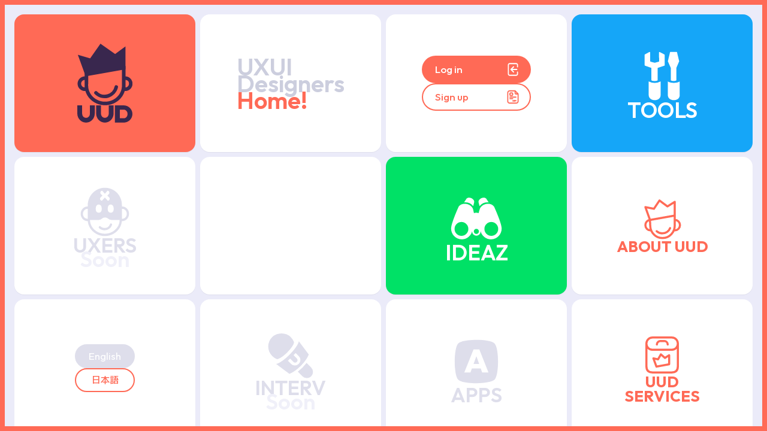

--- FILE ---
content_type: text/html
request_url: https://uud.io/
body_size: 512
content:
<!doctype html><html lang="en"><head><meta charset="utf-8"/><base href="/"/><link rel="apple-touch-icon" sizes="180x180" href="/apple-touch-icon.png"><link rel="icon" type="image/png" sizes="32x32" href="/favicon.svg"><link rel="icon" type="image/png" sizes="16x16" href="/favicon.svg"><link rel="manifest" href="/site.webmanifest"><link rel="mask-icon" href="/safari-pinned-tab.svg" color="#5bbad5"><meta name="msapplication-TileColor" content="#da532c"><meta name="theme-color" content="#ffffff"><meta name="viewport" content="width=device-width,initial-scale=1"/><meta name="description" content="Web site created using create-react-app"/><link rel="apple-touch-icon" href="/logo192.png"/><title>UUD</title><script defer="defer" type="text/javascript" src="https://api.pirsch.io/pirsch-extended.js" id="pirschextendedjs" data-code="Z1sNHnOHQLITjSYOi6Mt8YcFyUsLQqcL"></script><script defer="defer" type="text/javascript" src="https://api.pirsch.io/pirsch.js" id="pirschjs" data-code="Z1sNHnOHQLITjSYOi6Mt8YcFyUsLQqcL"></script><script defer="defer" src="/static/js/main.1942d368.js"></script><link href="/static/css/main.e574483a.css" rel="stylesheet"></head><body><noscript>You need to enable JavaScript to run this app!</noscript><div id="root"></div></body></html>

--- FILE ---
content_type: text/css
request_url: https://uud.io/static/css/main.e574483a.css
body_size: 200078
content:
@import url(https://fonts.googleapis.com/css2?family=M+PLUS+1p:wght@100;200;300;400;500;600;700;800;900&display=swap);@import url(https://fonts.googleapis.com/css2?family=Outfit:wght@100;200;300;400;500;600;700;800;900&display=swap);@import url(https://fonts.googleapis.com/css2?family=Noto+Kufi+Arabic:wght@100;200;300;400;500;600;700;800;900&display=swap);#layout,#secondary-layout{height:100%;overflow:hidden;position:fixed;width:100%}#layout .layout-container,#secondary-layout .layout-container{border-bottom:6px solid var(--primary-color);border-right:6px solid var(--primary-color);border-top:6px solid var(--primary-color);display:flex;height:100%;width:100%}#layout .layout-container .left-bar,#layout .layout-container .left-bar-secondary,#secondary-layout .layout-container .left-bar,#secondary-layout .layout-container .left-bar-secondary{align-items:center;background-color:var(--primary-color);display:flex;flex-direction:column;flex-shrink:0;gap:40px;height:100%;overflow:scroll;overflow-x:auto;padding:24px 16px 16px 24px;width:128px}#layout .layout-container .left-bar .left-bar-navigation,#layout .layout-container .left-bar-secondary .left-bar-navigation,#secondary-layout .layout-container .left-bar .left-bar-navigation,#secondary-layout .layout-container .left-bar-secondary .left-bar-navigation{align-items:center;display:flex;flex-direction:column;gap:14px;height:100%;width:100%}#layout .layout-container .left-bar .left-bar-text,#layout .layout-container .left-bar-secondary .left-bar-text,#secondary-layout .layout-container .left-bar .left-bar-text,#secondary-layout .layout-container .left-bar-secondary .left-bar-text{display:flex;flex-direction:column;gap:8px;height:100%;min-height:366px;width:100%}#layout .layout-container .left-bar .left-bar-text span,#layout .layout-container .left-bar-secondary .left-bar-text span,#secondary-layout .layout-container .left-bar .left-bar-text span,#secondary-layout .layout-container .left-bar-secondary .left-bar-text span{text-wrap:nowrap;color:#fff;color:var(--def-white,#fff);font-family:Outfit;font-size:44px;font-style:normal;font-weight:700;letter-spacing:6.4px;line-height:72%;text-align:center;transform:rotate(90deg) translateY(-175%);transform-origin:top left;white-space:nowrap}#layout .layout-container .top-bar,#secondary-layout .layout-container .top-bar{align-items:center;background-color:var(--primary-color);display:none;flex-shrink:0;height:54px;justify-content:space-between;padding:4px 4px 4px 0;width:100%}#layout .layout-container .setting_menu_box,#secondary-layout .layout-container .setting_menu_box{display:flex;flex-direction:column;height:100%;width:100%}#layout .layout-container .setting_menu_box .setting_title_box,#secondary-layout .layout-container .setting_menu_box .setting_title_box{display:flex;flex-direction:row;gap:4px}#layout .layout-container .setting_menu_box .setting_title_box svg,#secondary-layout .layout-container .setting_menu_box .setting_title_box svg{stroke-width:1.5;color:#ff6a56;width:40px}#layout .layout-container .action-menu,#secondary-layout .layout-container .action-menu{align-items:center;background-color:#fff;border-right:1px solid #e7e7f5;display:flex;flex-direction:column;flex-shrink:0;height:100%;width:348px;z-index:999}#layout .layout-container .action-menu .filter-items,#secondary-layout .layout-container .action-menu .filter-items{height:100%;max-width:960px;overflow-y:scroll;padding:32px;width:100%}#layout .layout-container .action-menu.action-menu-settings,#secondary-layout .layout-container .action-menu.action-menu-settings{padding:0;width:300px}#layout .layout-container .action-menu .close-btn,#secondary-layout .layout-container .action-menu .close-btn{position:absolute;right:6px;top:6px}#layout .layout-container .profile-action-menu,#secondary-layout .layout-container .profile-action-menu{overflow:overlay;width:360px}#layout .layout-container #aboutus,#layout .layout-container #contact,#layout .layout-container #privacy,#layout .layout-container #servicez,#secondary-layout .layout-container #aboutus,#secondary-layout .layout-container #contact,#secondary-layout .layout-container #privacy,#secondary-layout .layout-container #servicez{background-color:#fff}#layout .layout-container .content-wrapper,#secondary-layout .layout-container .content-wrapper{background-color:#f5f6fa;height:100%;overflow-x:auto;width:100%}#layout .layout-container .overflow-none,#secondary-layout .layout-container .overflow-none{overflow:hidden!important}#layout .layout-container .right-bar-mobile-container,#secondary-layout .layout-container .right-bar-mobile-container{display:none}#layout .layout-container .right-bar,#secondary-layout .layout-container .right-bar{align-items:center;background-color:#fff;border-left:1px solid #e7e7f5;display:flex;flex-direction:column;flex-shrink:0;gap:20px;height:100%;justify-content:space-between;padding:20px 0;transition:right .25s ease-in-out;width:104px}#layout .layout-container .right-bar .layout-profile-image,#secondary-layout .layout-container .right-bar .layout-profile-image{height:60px!important;width:60px!important}#layout .layout-container .right-bar .layout-profile-image svg,#secondary-layout .layout-container .right-bar .layout-profile-image svg{color:#cccede;height:54px!important;width:54px!important}#layout .layout-container .right-bar .layout-profile-image:hover svg,#secondary-layout .layout-container .right-bar .layout-profile-image:hover svg{color:#fff;cursor:pointer;height:50px!important;transform:scale(1.04);transition:all .03s ease-in-out;width:50px!important}#layout .layout-container .right-bar .right-bar-main-navigation,#secondary-layout .layout-container .right-bar .right-bar-main-navigation{align-items:center;color:#878bba;display:flex;flex-direction:column;gap:12px;width:100%}#layout .layout-container .right-bar .right-bar-main-navigation .icon-number,#secondary-layout .layout-container .right-bar .right-bar-main-navigation .icon-number{align-items:center;background-color:#ff6956;border:3px solid #fff;border-radius:50%;color:#fff;display:flex;font-family:Outfit;font-size:12px;height:19px;justify-content:center;left:-9px;position:absolute;width:19px}#layout .layout-container .right-bar .access_box,#secondary-layout .layout-container .right-bar .access_box{align-items:center;color:#878bba;display:flex;flex-direction:column;gap:5px;width:100%}#layout .layout-container .right-bar .right-bar-bottom-part,#secondary-layout .layout-container .right-bar .right-bar-bottom-part{align-items:center;display:flex;flex-direction:column;gap:20px;height:100%;justify-content:end}#layout .layout-container .right-bar .right-bar-bottom-part .right-bar-second-navigation,#secondary-layout .layout-container .right-bar .right-bar-bottom-part .right-bar-second-navigation{align-items:center;color:#878bba;display:flex;flex-direction:column;gap:8px}#layout .layout-container .right-bar .right-bar-bottom-part .right-bar-copywrite,#secondary-layout .layout-container .right-bar .right-bar-bottom-part .right-bar-copywrite{whitespace:nowrap;align-items:center;color:#bbbdd6;display:flex;flex-direction:column;flex-shrink:0;font-family:Outfit;font-size:13px;font-style:normal;font-weight:500;line-height:12px;overflow:hidden;text-align:center;text-overflow:ellipsis}#layout .layout-container .right-bar .extra-icon,#secondary-layout .layout-container .right-bar .extra-icon{align-items:center;cursor:pointer;display:flex;flex-direction:column;gap:2px;width:100%}#layout .layout-container .right-bar .extra-icon:hover svg,#secondary-layout .layout-container .right-bar .extra-icon:hover svg{color:#ff6a56;cursor:pointer;transform:scale(1.15);transition:all .09s ease-in-out}#layout .layout-container .right-bar .extra-icon .rightbar_icon,#secondary-layout .layout-container .right-bar .extra-icon .rightbar_icon{stroke-width:3.6px}#layout .layout-container .right-bar .extra-icon .extra-title,#secondary-layout .layout-container .right-bar .extra-icon .extra-title{display:none;flex-shrink:0;font-family:Outfit;font-size:14.5px;font-style:normal;font-weight:500;line-height:12px;text-align:center;width:100%;width:auto}#layout .layout-container .right-bar .extra-icon svg,#secondary-layout .layout-container .right-bar .extra-icon svg{stroke-width:1.4px;height:32px;width:32px}#layout .layout-container .bottom-bar,#secondary-layout .layout-container .bottom-bar{align-items:flex-start;background-color:var(--primary-color);display:none;flex-shrink:0;gap:20px;height:70px;justify-content:center;padding:8px 12px;width:100%}::-webkit-scrollbar{background:#0000}::-webkit-scrollbar-thumb{background:#39274e17}::-webkit-scrollbar-track{background-color:#0000}::-webkit-scrollbar{width:8px}#secondary-layout .content-wrapper{display:flex;justify-content:center}.user-card-favsCounts-boxs{align-items:flex-start;display:flex;gap:2px;margin-top:24px}.user-card-favsCounts-boxs .user-card-favsCount{align-items:center;background-color:#f5f6fa;cursor:pointer;display:flex;flex-direction:column;gap:7px;justify-content:center;padding:12px 0 8px;width:48px}.user-card-favsCounts-boxs .user-card-favsCount:hover{background-color:#f0f0f9}.user-card-favsCounts-boxs .user-card-favsCount:first-child{border-radius:10px 0 0 10px}.user-card-favsCounts-boxs .user-card-favsCount:nth-child(3){border-radius:0 10px 10px 0}.user-card-favsCounts-boxs .user-card-favsCount svg{color:#ff6a56;height:32px;width:32px}.user-card-favsCounts-boxs .user-card-favsCount .user-card-favsCount-title{color:#513c6a;font-family:Outfit;font-size:.875rem;font-style:normal;font-weight:500;line-height:120%;text-align:center}.user-card-favsCounts-boxs .user-card-favsCount .user-card-favsCount-number{color:#513c6a;font-family:Outfit;font-size:17px;font-style:normal;font-weight:400;line-height:100%;text-align:center}.user-card-favsCounts-boxs .user-card-favsCount.selected{background-color:#ff6a56}.user-card-favsCounts-boxs .user-card-favsCount.selected>*{color:#fff!important}@media screen and (max-width:960px){.action-menu-settings{height:calc(100% - 124px)!important}.settings-content-border{border:7px solid var(--primary-color)}#layout .layout-container,#secondary-layout .layout-container{border-bottom:none;border-left:6px solid var(--primary-color);border-top:none;display:flex;flex-direction:column;height:100%;width:100%}#layout .layout-container .left-bar,#layout .layout-container .left-bar-secondary,#secondary-layout .layout-container .left-bar,#secondary-layout .layout-container .left-bar-secondary{display:none}#layout .layout-container .top-bar,#secondary-layout .layout-container .top-bar{color:#fff;display:flex}#layout .layout-container .top-bar .top-bar-left-icon,#secondary-layout .layout-container .top-bar .top-bar-left-icon{stroke-width:1.6px!important;height:36px;width:36px}#layout .layout-container .top-bar .top-bar-left-icon:hover,#secondary-layout .layout-container .top-bar .top-bar-left-icon:hover{cursor:pointer}#layout .layout-container .top-bar .top-bar-title,#secondary-layout .layout-container .top-bar .top-bar-title{display:flex;font-family:Outfit;font-size:20px;font-style:normal;font-weight:600;gap:4px;line-height:120%;text-align:center;text-transform:uppercase}#layout .layout-container .top-bar .top-bar-title .statistique,#secondary-layout .layout-container .top-bar .top-bar-title .statistique{color:#513c6a}#layout .layout-container .action-menu,#secondary-layout .layout-container .action-menu{left:-100%;position:absolute;top:0;width:100%!important}#layout .layout-container .action-menu.show-mobile,#secondary-layout .layout-container .action-menu.show-mobile{left:0}#layout .layout-container .action-menu .close-menu,#secondary-layout .layout-container .action-menu .close-menu{stroke-width:1.5px;color:#cccede;display:block;height:56px;position:absolute;right:4px;top:10px;width:56px;z-index:10}#layout .layout-container .right-bar,#secondary-layout .layout-container .right-bar{display:flex;height:100%;padding:20px 0!important;position:absolute;right:-100%;top:0;width:100px;z-index:1001}#layout .layout-container .right-bar.show-mobile,#secondary-layout .layout-container .right-bar.show-mobile{right:0}#layout .layout-container .right-bar .layout-profile-image,#secondary-layout .layout-container .right-bar .layout-profile-image{height:68px!important;width:68px!important}#layout .layout-container .right-bar .right-bar-bottom-part .right-bar-second-navigation,#secondary-layout .layout-container .right-bar .right-bar-bottom-part .right-bar-second-navigation{gap:6px}#layout .layout-container .right-bar .extra-icon,#secondary-layout .layout-container .right-bar .extra-icon{align-items:center;cursor:pointer;display:flex;flex-direction:column;gap:4px;width:100%}#layout .layout-container .right-bar .extra-icon:hover svg,#secondary-layout .layout-container .right-bar .extra-icon:hover svg{color:#ff6a56;cursor:pointer;transform:scale(1.15);transition:all .09s ease-in-out}#layout .layout-container .right-bar .extra-icon .extra-title,#secondary-layout .layout-container .right-bar .extra-icon .extra-title{display:flex;flex-shrink:0;font-family:Outfit;font-size:14.5px;font-style:normal;font-weight:500;line-height:12px;text-align:center;width:auto}#layout .layout-container .right-bar .extra-icon .extra-title[data-lang=jp],#secondary-layout .layout-container .right-bar .extra-icon .extra-title[data-lang=jp]{font-family:M PLUS\ 1p,sans-serif;font-size:13px;font-weight:600;line-height:100%}#layout .layout-container .right-bar .extra-icon svg,#secondary-layout .layout-container .right-bar .extra-icon svg{stroke-width:1.4px;height:38px;width:38px}#layout .layout-container .right-bar-mobile-container,#secondary-layout .layout-container .right-bar-mobile-container{background-color:#513c6ae6;color:#fff;display:flex;flex-direction:column;height:100%;justify-content:space-between;left:0;padding:6px;position:fixed;top:0;width:100%;z-index:1000}#layout .layout-container .right-bar-mobile-container .switch-language-mobile,#secondary-layout .layout-container .right-bar-mobile-container .switch-language-mobile{background:none;border:1.6px solid #fff;color:#fff!important;font-size:15px;height:44px;margin-bottom:14px;margin-left:13px;width:88px}#layout .layout-container .right-bar-mobile-container .switch-language-mobile:hover,#secondary-layout .layout-container .right-bar-mobile-container .switch-language-mobile:hover{background-color:#fff;color:#513c6a!important}#layout .layout-container .bottom-bar,#secondary-layout .layout-container .bottom-bar{display:flex}#secondary-layout .layout-container{border:0}.user-card-favsCounts-boxs .user-card-favsCount{cursor:pointer;display:flex;padding:12px 0 8px;width:64px}}.close-btn{stroke-width:1.5px;color:#cccede;cursor:pointer;display:none;height:46px;right:10px;top:10px;width:46px;z-index:10}.close-btn:hover{color:#ff6a56}.close-btn .close-btn{stroke-width:1.4px;color:#cccede;display:block;height:48px;width:48px;z-index:10}.close-btn #layout .layout-profile-image,.close-btn #secondary-layout .layout-profile-image{color:var(--primary-color);height:72px!important;width:72px!important}.close-btn #layout .layout-profile-image svg,.close-btn #secondary-layout .layout-profile-image svg{height:66px;width:66px}.close-btn #layout .layout-profile-image:hover,.close-btn #secondary-layout .layout-profile-image:hover{color:#fff}.close-btn #layout .profile-image-top,.close-btn #secondary-layout .profile-image-top{background-color:#fff;height:42px!important;width:42px!important}.close-btn #layout .profile-image-top svg,.close-btn #secondary-layout .profile-image-top svg{border-color:#7fffd4;height:36px;width:36px}.close-btn #layout .profile-image-top:hover,.close-btn #secondary-layout .profile-image-top:hover{color:#fff;color:var(--primary-color)}.close-btn .user-card-favsCounts-boxs .user-card-favsCount{gap:2px;width:88px}.close-btn .user-card-favsCounts-boxs .user-card-favsCount .user-card-favsCount-title{font-size:16px}.content-wrapper-left{justify-content:start!important}@media screen and (max-width:960px){.border-orange{border:6px solid var(--primary-color)}.close-btn{display:block;height:48px;right:12px!important;top:12px!important;width:48px}}.round-profile-image{align-items:center;border-radius:50%;color:#fff;display:flex;flex-shrink:0;gap:8px;height:44px!important;justify-content:center;overflow:hidden;transition:scale .3s ease-in-out;width:44px!important}.round-profile-image.round-profile-image-error{border:2px solid #f04}.round-profile-image img{height:100%;width:100%}.round-profile-image svg{border-radius:100px;height:88px;width:88px}.py-2-5{padding:10px 0!important}.grey-border{border:2px solid #dedeeb}.layout-profile-image{background-color:#f5f6fa;color:var(--primary-color);cursor:pointer}.layout-profile-image svg{border-radius:100px;height:40px;width:40px}.layout-profile-image:hover{background-color:var(--primary-color);color:#fff;transform:scale(1.05);transition:all .25s ease-in-out}.default-item-photo{background-color:#f0f0f9}.item-card-logo{border-radius:0;height:88px!important;width:132px!important}.language-switch{align-items:center;border:2px solid #39274e;border-radius:40px;color:#39274e!important;cursor:pointer;display:flex;flex:1 0;flex-direction:column;flex-shrink:0;font-family:M PLUS\ 1p;font-size:13.5px;font-style:normal;font-weight:500;justify-content:center;min-height:30px;text-align:center;width:72px}.language-switch[data-lang=jp]{font-family:Outfit,sans-serif;font-size:14px}.language-switch:hover{background:#39274e;color:#fff!important;transition:all .2s ease-in-out}.navigation-button{align-items:center;align-self:stretch;color:#39274e;cursor:pointer;display:flex;flex-direction:column;gap:0;justify-content:center}.navigation-button span{font-family:Outfit;font-size:18px;font-style:normal;font-weight:700;line-height:120%;text-align:center;text-transform:uppercase}.navigation-button svg{height:44px;width:44px}.navigation-button.navigation-selected{color:#fff}.navigation-button:hover{color:#fff;transition:all .2s ease-in-out}.navigation-button.bottom-navigation{flex-direction:column-reverse}.navigation-button.bottom-navigation span{font-size:11px;font-weight:700}.navigation-button.bottom-navigation svg{height:32px;width:32px}.navigation-button.bottom-isolate{margin-left:10px}.home-icon{align-items:center;color:#39274e;cursor:pointer;display:flex;flex-direction:column;font-family:Outfit;gap:5px;transition:scale .2s ease-in-out}.home-icon .uud{height:60px;width:54px}.home-icon .logoType{width:60px}.home-icon .betaIcon{color:#fff;width:52px}.home-icon:hover{color:#fff;transition:all .2s ease-in-out}.input-error{border-color:#f04!important}.input-error svg{color:#f04!important}.input-error-small{border:1.7px solid #f04!important}.input-error-small svg{color:#f04!important}.uxer-counter-box{align-items:center;display:flex;gap:8px;height:32px;padding:0 12px;width:100%}.uxer-counter-icon{color:#cccede;width:32px}.uxer-counter-text{color:#513c6a;font-family:Outfit;font-size:16px}.uxer-counter-number{color:var(--primary-color);font-family:Outfit;font-size:19px}.exper-box{align-items:center;color:#abadc8;display:flex;font-family:Outfit;font-size:17px;font-weight:300;gap:8px;padding:4px 13px;width:100%}.exper-box[data-lang=jp]{font-family:M PLUS\ 1p,sans-serif;font-size:15px;font-weight:400}.exper-box .exper-circle{align-items:center;background-color:var(--primary-color);border-radius:12px;color:#fff;display:flex;font-size:13px;font-weight:500;height:18px;justify-content:center;width:24px}.popup-text{color:#39274e;font-family:Outfit;font-size:17px;line-height:130%;padding:0 16px}.popup-btn-box{display:flex;flex-direction:column;gap:10px;width:100%}.text-yellow-default{color:#fea300}.outfit{color:#513c6a;font-family:outfit}.outfit[data-lang=jp]{font-family:M PLUS\ 1p,sans-serif;font-weight:500}.text-gray-default{color:#513c6a}.bg-yellow-default{background-color:#fea300}.signup_button{background-color:#fff!important;border:2px solid #ff6a56!important;color:#ff6a56!important;margin-bottom:8px!important}.signup_button[data-lang=jp]{font-family:M PLUS\ 1p,sans-serif;font-weight:500;line-height:130%}.signup_button:hover{background-color:#513c6a!important;border:none!important;color:#fff!important}.input{align-items:center;background:#fff;border:1.5px solid #cccede;border-radius:58px;color:#15a6f8;display:flex;gap:8px;height:48px;padding:12px 12px 12px 14px;width:100%}.input:disabled{background-color:#639}.input .input-left-icon{stroke-width:1.5px}.input .input-left-icon,.input .input-right-icon{color:#cccede;flex-shrink:0;height:26px;width:26px}.input .input-right-icon{stroke-width:1.6px;align-items:center;display:flex;font-family:Outfit;justify-content:center}.input .input-right-icon.input-right-icon-clickable:hover{color:#ff6a56;cursor:pointer}.input .input-body{background-color:#fff0;border:none;color:#513c6a;font-family:Outfit;font-size:17px;font-style:normal;font-weight:400;line-height:120%;width:100%}.input .input-body[data-lang=jp]{color:#39274e;font-family:M PLUS\ 1p,sans-serif;font-weight:500}.input .input-body:focus{outline:none}.input .input-body::placeholder{color:#bbbdd6;font-family:Outfit;font-size:16px;font-style:normal;font-weight:400;line-height:100%!important}.input .input-body::placeholder[data-lang=jp]{font-family:M PLUS\ 1p,sans-serif;font-size:20px;font-weight:500;line-height:130%}.input .search_clear_number_box{display:flex}.input .search_clear_number_box span{color:var(--primary-color);font-family:Outfit;font-size:16px;padding-right:4px}.input.input-error{border-color:#f04}.input.input-error svg{color:#f04}.input.input-disable{background:#f5f6fa;border-color:#f0f0f9}.input.input-disable .input-left-icon{color:#cccede}.input:focus-within{border-color:#15a6f8}.input:focus-within .input-primary-color{color:var(--primary-color)!important}.input:focus-within .input-left-icon{color:#15a6f8}.input .request-dot{border-radius:50%;color:#ff6a56;height:10px;margin-left:20px;width:10px}input:disabled{background:none}.input.search-input:focus-within{border-color:var(--primary-color)}.tag{background:#f5f6fa;border-radius:40px;color:#513c6a;cursor:pointer;gap:2px;height:34px;justify-content:space-between;padding:10px;transition:all .2s ease-in-out;width:-webkit-max-content;width:max-content}.tag,.tag .tag-left-icon{align-items:center;display:flex}.tag .tag-left-icon{stroke-width:1.8px;flex-shrink:0}.tag .tag-left-icon svg{height:18px;width:22px}.tag .tag-title{font-family:Outfit;font-size:16px;font-style:normal;font-weight:400;line-height:120%}.tag .tag-title[data-lang=jp]{font-family:M PLUS\ 1p,sans-serif;font-size:15px;font-weight:500;line-height:100%}.tag.tag-selected,.tag:hover{background-color:var(--primary-color);color:#fff}.tag .tag-right-icon{flex-shrink:0;font-family:Outfit;font-size:17px;font-style:normal;font-weight:400;line-height:100%;margin:0 4px 0 8px;text-align:right}.tag .tag-right-icon svg{height:20px;width:20px}.checkbox{color:#513c6a;cursor:pointer;gap:6px;padding:0 8px}.checkbox,.checkbox .check-box{align-items:center;display:flex}.checkbox .check-box{stroke-width:3px;border:2px solid #dedeeb;border-radius:8px;color:#dedeeb;flex-shrink:0;height:26px;justify-content:center;padding:8px;width:26px}.checkbox .check-box svg{flex-shrink:0;height:9px;width:14px}.checkbox .check-box.checked{background-color:var(--primary-color);border:1.6px solid var(--primary-color);color:#fff!important;transition:all .3s ease-in-out}.checkbox .checkbox-text{font-family:Outfit;font-size:17px;font-style:normal;font-weight:400;line-height:100%;text-align:left;width:100%}.checkbox .checkbox-text[data-lang=jp]{font-family:M PLUS\ 1p,sans-serif;font-size:15px;font-weight:500;line-height:100%}.checkbox .checkbox-right-icon{color:var(--primary-color);flex-shrink:0;height:26px;width:26px}.checkbox:hover{color:#15a6f8}.checkbox:hover .check-box{color:#ebebf9}.radiobox{color:#513c6a;cursor:pointer;gap:4px;padding:0 5px;transition:all .2s ease-in-out}.radiobox,.radiobox .radio-box{align-items:center;display:flex}.radiobox .radio-box{stroke-width:3px;border:2px solid #dedeeb;border-radius:50%;color:#dedeeb;flex-shrink:0;height:26px;justify-content:center;padding:8px;width:26px}.radiobox .radio-box svg{flex-shrink:0;height:9px;width:14px}.radiobox .radio-box.checked{background-color:var(--primary-color);border:1.6px solid var(--primary-color);color:#fff;transition:all .3s ease-in-out}.radiobox .radiobox-text{font-family:Outfit;font-size:17px;font-style:normal;font-weight:400;line-height:100%;text-align:left;width:100%}.radiobox .radiobox-right-icon{stroke-width:1.5px;color:#15a6f8;flex-shrink:0;height:26px;width:26px}.radiobox:hover{color:var(--primary-color)}.radiobox:hover .radio-box{color:#ebebf9}.button{align-items:center;background-color:#ff6a56;border:none;border-radius:32px;color:#fff;cursor:pointer;display:flex;font-family:Outfit;font-size:17px;gap:15px;height:48px;justify-content:center;padding:12px 14px 12px 20px;text-align:left;width:100%}.button[data-lang=jp]{font-weight:500;line-height:100%}.button .button-left-icon,.button .button-right-icon{stroke-width:1.6px;align-items:center;flex-shrink:0;height:27px;width:27px}.button span{width:100%}.button:hover{background-color:#513c6a}.textarea{align-self:stretch;background:#fff;border:1.6px solid #cccede;border-radius:16px;display:flex;flex-direction:column;gap:4px;height:200px;justify-content:flex-start;overflow:hidden;padding:10px 0 0 12px;position:relative;width:100%}.textarea.textarea-error{border-color:#f04}.textarea.textarea-error .textarea-left-icon,.textarea.textarea-error .textarea-right-icon{color:#f04!important}.textarea .textarea-header{color:#bbbdd6;display:flex;font-family:Outfit;gap:6px;justify-content:space-between;margin:1.6px;padding:0 12px 0 0}.textarea .textarea-header .textarea-left-icon,.textarea .textarea-header .textarea-right-icon{stroke-width:1.6px;color:#cccede;flex-shrink:0;height:26px;text-align:right;width:26px}.textarea .textarea-header .textarea-title{width:100%}.textarea .textarea-header .textarea-title[data-lang=jp]{align-items:center;display:flex;font-family:M PLUS\ 1p,sans-serif;font-size:15px!important;font-weight:500;line-height:100%}.textarea .text-area{font-size:17px;line-height:120%;padding:0 8px 0 0}.textarea .text-area:focus{outline:none}.textarea:focus-within{border-color:#15a6f8}.textarea:focus-within .textarea-left-icon{color:#15a6f8}.select-container{display:flex;flex-direction:column;position:relative;width:100%}.select-container .disable-select{background-color:#f5f6fa!important}.select-container.is-open .select-display{border-color:#15a6f8}.select-container.is-open .select-left-icon{color:#15a6f8!important}.select-container.is-open .select-right-icon:not(.anime){stroke-width:2px;color:#15a6f8}.select-container .select-display{stroke-width:1.6px;align-items:center;background:#fff;background-color:#fff!important;border:1.5px solid #cccede;border-radius:58px;color:#513c6a;color:#bbbdd6;cursor:pointer;display:flex;font-family:Outfit;font-size:17px;gap:4PX;height:48px;justify-content:space-between;padding:12px 12px 12px 14px}.select-container .select-display .select-show{align-items:center;display:flex;gap:4px}.select-container .select-display .select-show img{border:1.4px solid #ebebf9;border-radius:50%;height:26px;object-fit:cover;width:26px}.select-container .select-display .select-placeholder{align-items:center;display:flex;gap:4px}.select-container .select-display .select-placeholder svg{color:#cccede;height:26px;width:26px}.select-container .select-display .select-placeholder input{border:none}.select-container .select-display .select-placeholder input:focus{outline:none}.select-container .select-display .select-left-icon{stroke-width:1.6px;color:#cccede;flex-shrink:0;height:26px;width:26px}.select-container .select-display span{text-align:left;width:100%}.select-container .select-display span.selected{color:#513c6a;line-height:92%}.select-container .select-display .select-right-icon{stroke-width:2;color:#cccede;flex-shrink:0;height:24px;margin-left:10px;width:24px}.select-container .select-display .select-right-icon.anime{transform:rotate(-30deg);transition:all .3s ease-in-out}.select-container .select-display .select-right-icon.anime:hover{color:var(--primary-color);transform:rotate(0deg)}.select-container .custom-dropdown{background:#fff;border:1.5px solid #15a6f8;border-radius:20px;left:0;max-height:282px;overflow:hidden;position:absolute;top:110%;width:100%;z-index:10}.select-container .custom-dropdown .options{max-height:280px;overflow:auto}.select-container .custom-dropdown .options .dropdown-option{align-items:center;border:.2px solid #f0f0f9;color:#513c6a;cursor:pointer;display:flex;font-family:Outfit;font-size:17px;gap:10px;padding:10px 15px}.select-container .custom-dropdown .options .dropdown-option img{border:1px solid #dedeeb;border-radius:50%;object-fit:cover;width:26px}.select-container .custom-dropdown .options .dropdown-option:focus,.select-container .custom-dropdown .options .dropdown-option:hover{background-color:#f5f6fa}.select-container.select-container-error .select-display{border-color:#f04}.select-container.select-container-error svg{color:#f04}.switch_box{display:flex;gap:12px}.switch_box .checkbox-group{flex-shrink:0;width:auto}.switch_box .checkbox-group label{height:100%;width:100%}.switch_box .title-secondary{color:#abadc8;font-family:Outfit;font-size:15px;font-style:normal;font-weight:400;line-height:116%}.text-link{color:#ff6a56;line-height:110%;text-decoration:none;width:-webkit-max-content;width:max-content}.text-link:hover{color:#d8412e;cursor:pointer;text-decoration:underline}input[type=checkbox]{-webkit-appearance:none;appearance:none;display:none;visibility:hidden}input[type=checkbox]:checked~.check{background-color:#00e166}input[type=checkbox]:checked~.check:before{border-color:#00e166;transform:translateX(14px)}.checkbox-error{background-color:#f04!important}.checkbox-error:before{border:2px solid #f04!important}.check{background-color:#cccede;border-radius:20px;cursor:pointer;display:block;height:22px;overflow:hidden;position:relative;transition:.1s ease-in;width:36px}.check:before{background-color:#fff;border:2px solid #cccede;border-radius:50%;content:"";height:22px;margin:0;position:absolute;transition:.2s;width:22px}.dropdown-select{color:#513c6a;font-family:Outfit;font-weight:400;height:48px;padding-bottom:0;position:relative;width:100%}.dropdown-select:hover{cursor:pointer!important}.dropdown-select .left-icon{top:50%;transform:translateY(-50%);z-index:2}.dropdown-select .clean-icon{stroke-width:1.5px;color:#cccede;cursor:pointer;height:27px;margin-right:3px;transform:rotate(0deg);transform-origin:14px;transition:all .2s ease-in-out;width:27px}.dropdown-select .clean-icon:hover{color:var(--primary-color);transform:rotate(30deg)}.dropdown-select.dropdown-focused .left-icon{color:#15a6f8}.dropdown-select.dropdown-focused .dropdown-select-inner__single-value{color:#cccede}.dropdown-select.dropdown-focused .dropdown-indicator-primary,.dropdown-select.dropdown-focused .left-icon-primary{color:var(--primary-color)!important}.dropdown-select.dropdown-focused.primary-yellow .dropdown-select-inner{border-color:#ff6a56}.dropdown-select .dropdown-select-inner-primary{border:1.7px solid #cccede;border-radius:48px;height:100%;padding-left:40px;position:relative}.dropdown-select .dropdown-select-inner-primary__control{background-color:#0000;border:none;border-radius:0 48px 48px 0;height:100%;outline:none;padding-left:0}.dropdown-select .dropdown-select-inner-primary__control.dropdown-select-inner-primary__control--menu-is-open,.dropdown-select .dropdown-select-inner-primary__control:focus,.dropdown-select .dropdown-select-inner-primary__control:hover{box-shadow:none!important}.dropdown-select .dropdown-select-inner-primary__control.dropdown-select-inner-primary__control--menu-is-open{outline:none}.dropdown-select .dropdown-select-inner-primary__control.dropdown-select-inner-primary__control--is-focused,.dropdown-select .dropdown-select-inner-primary__control:focus,.dropdown-select .dropdown-select-inner-primary__control:hover{box-shadow:none!important}.dropdown-select .dropdown-select-inner-primary__control.dropdown-select-inner-primary__control--is-focused~.dropdown-select .dropdown-select-inner-primary__control.dropdown-select-inner-primary__control--is-focused,.dropdown-select .dropdown-select-inner-primary__control.dropdown-select-inner-primary__control--is-focused~.dropdown-select .dropdown-select-inner-primary__control:focus,.dropdown-select .dropdown-select-inner-primary__control.dropdown-select-inner-primary__control--is-focused~.dropdown-select .dropdown-select-inner-primary__control:hover,.dropdown-select .dropdown-select-inner-primary__control:focus~.dropdown-select .dropdown-select-inner-primary__control.dropdown-select-inner-primary__control--is-focused,.dropdown-select .dropdown-select-inner-primary__control:focus~.dropdown-select .dropdown-select-inner-primary__control:focus,.dropdown-select .dropdown-select-inner-primary__control:focus~.dropdown-select .dropdown-select-inner-primary__control:hover,.dropdown-select .dropdown-select-inner-primary__control:hover~.dropdown-select .dropdown-select-inner-primary__control.dropdown-select-inner-primary__control--is-focused,.dropdown-select .dropdown-select-inner-primary__control:hover~.dropdown-select .dropdown-select-inner-primary__control:focus,.dropdown-select .dropdown-select-inner-primary__control:hover~.dropdown-select .dropdown-select-inner-primary__control:hover{border-color:red!important}.dropdown-select .dropdown-select-inner-primary__control.dropdown-select-inner-primary__control--is-focused{outline:none}.dropdown-select .dropdown-select-inner-primary__control.dropdown-select-inner-primary__control--is-focused~.dropdown-select .dropdown-select-inner-primary__control.dropdown-select-inner-primary__control--is-focused{border-color:red!important}.dropdown-select .dropdown-select-inner-primary__control.dropdown-select-inner-primary__control{cursor:pointer}.dropdown-select .dropdown-select-inner-primary__value-container{padding-left:2px}.dropdown-select .dropdown-select-inner-primary__indicator-separator{display:none}.dropdown-select .dropdown-select-inner-primary__placeholder{color:#bbbdd6}.dropdown-select .dropdown-select-inner-primary__menu{border-radius:20px;margin-top:8px;outline:1.7px solid var(--primary-color);overflow:hidden;position:absolute;right:0;z-index:30}.dropdown-select .dropdown-select-inner-primary__menu-list{padding-bottom:0;padding-top:0}.dropdown-select .dropdown-select-inner-primary__option{border-bottom:1.7px solid #ebebf9;padding:8px 12px}.dropdown-select .dropdown-select-inner-primary__option.dropdown-select-inner-primary__option--is-focused,.dropdown-select .dropdown-select-inner-primary__option:focus,.dropdown-select .dropdown-select-inner-primary__option:hover{background-color:#f5f6fa!important;color:inherit}.dropdown-select .dropdown-select-inner-primary__option.dropdown-select-inner-primary__option--is-focused{outline:none}.dropdown-select .dropdown-select-inner-primary__option.dropdown-select-inner-primary__option--is-selected,.dropdown-select .dropdown-select-inner-primary__option:focus,.dropdown-select .dropdown-select-inner-primary__option:hover{background-color:#f0f0f9!important;color:inherit}.dropdown-select .dropdown-select-inner-primary__option.dropdown-select-inner-primary__option--is-selected{outline:none}.dropdown-select .dropdown-select-inner-primary__option:last-child{border-bottom:none}.dropdown-select .dropdown-select-inner-primary__option-container{align-items:center;display:flex;gap:12px;justify-content:left;margin:4px 0}.dropdown-select .dropdown-select-inner-primary__option-container .dropdown-select-inner-primary__flag-container{border-radius:999px;height:28px;overflow:hidden;position:relative;width:28px;z-index:100}.dropdown-select .dropdown-select-inner-primary__option-container .dropdown-select-inner-primary__flag-container .dropdown-select-inner-primary__flag{height:100%;object-fit:cover;position:relative;width:100%;z-index:100}.dropdown-select .dropdown-select-inner{border:1.7px solid #cccede;border-radius:48px;height:100%;padding-left:42px;position:relative}.dropdown-select .dropdown-select-inner__control{background-color:#0000;border:none;border-radius:0 48px 48px 0;height:100%;outline:none;padding-left:0}.dropdown-select .dropdown-select-inner__control.dropdown-select-inner__control--menu-is-open,.dropdown-select .dropdown-select-inner__control:focus,.dropdown-select .dropdown-select-inner__control:hover{box-shadow:none!important}.dropdown-select .dropdown-select-inner__control.dropdown-select-inner__control--menu-is-open{outline:none}.dropdown-select .dropdown-select-inner__control.dropdown-select-inner__control--is-focused,.dropdown-select .dropdown-select-inner__control:focus,.dropdown-select .dropdown-select-inner__control:hover{box-shadow:none!important}.dropdown-select .dropdown-select-inner__control.dropdown-select-inner__control--is-focused~.dropdown-select .dropdown-select-inner__control.dropdown-select-inner__control--is-focused,.dropdown-select .dropdown-select-inner__control.dropdown-select-inner__control--is-focused~.dropdown-select .dropdown-select-inner__control:focus,.dropdown-select .dropdown-select-inner__control.dropdown-select-inner__control--is-focused~.dropdown-select .dropdown-select-inner__control:hover,.dropdown-select .dropdown-select-inner__control:focus~.dropdown-select .dropdown-select-inner__control.dropdown-select-inner__control--is-focused,.dropdown-select .dropdown-select-inner__control:focus~.dropdown-select .dropdown-select-inner__control:focus,.dropdown-select .dropdown-select-inner__control:focus~.dropdown-select .dropdown-select-inner__control:hover,.dropdown-select .dropdown-select-inner__control:hover~.dropdown-select .dropdown-select-inner__control.dropdown-select-inner__control--is-focused,.dropdown-select .dropdown-select-inner__control:hover~.dropdown-select .dropdown-select-inner__control:focus,.dropdown-select .dropdown-select-inner__control:hover~.dropdown-select .dropdown-select-inner__control:hover{border-color:red!important}.dropdown-select .dropdown-select-inner__control.dropdown-select-inner__control--is-focused{outline:none}.dropdown-select .dropdown-select-inner__control.dropdown-select-inner__control--is-focused~.dropdown-select .dropdown-select-inner__control.dropdown-select-inner__control--is-focused{border-color:red!important}.dropdown-select .dropdown-select-inner__control.dropdown-select-inner__control{cursor:pointer}.dropdown-select .dropdown-select-inner__value-container{padding-left:2px}.dropdown-select .dropdown-select-inner__indicator-separator{display:none}.dropdown-select .dropdown-select-inner__placeholder{color:#bbbdd6}.dropdown-select .dropdown-select-inner__menu{border-radius:20px;margin-top:8px;outline:1.7px solid #15a6f8;overflow:hidden;position:absolute;right:0;z-index:30}.dropdown-select .dropdown-select-inner__menu-list{padding-bottom:0;padding-top:0}.dropdown-select .dropdown-select-inner__option{border-bottom:1.7px solid #ebebf9;padding:8px 12px}.dropdown-select .dropdown-select-inner__option.dropdown-select-inner__option--is-focused,.dropdown-select .dropdown-select-inner__option:focus,.dropdown-select .dropdown-select-inner__option:hover{background-color:#f5f6fa!important;color:inherit}.dropdown-select .dropdown-select-inner__option.dropdown-select-inner__option--is-focused{outline:none}.dropdown-select .dropdown-select-inner__option.dropdown-select-inner__option--is-selected,.dropdown-select .dropdown-select-inner__option:focus,.dropdown-select .dropdown-select-inner__option:hover{background-color:#f0f0f9!important;color:inherit}.dropdown-select .dropdown-select-inner__option.dropdown-select-inner__option--is-selected{outline:none}.dropdown-select .dropdown-select-inner__option:last-child{border-bottom:none}.dropdown-select .dropdown-select-inner__option-container{align-items:center;display:flex;gap:12px;justify-content:left;margin:4px 0}.dropdown-select .dropdown-select-inner__option-container .dropdown-select-inner__flag-container{border-radius:999px;height:28px;overflow:hidden;position:relative;width:28px;z-index:100}.dropdown-select .dropdown-select-inner__option-container .dropdown-select-inner__flag-container .dropdown-select-inner__flag{height:100%;object-fit:cover;position:relative;width:100%;z-index:100}.dropdown-select .error-input-icon{color:#f04!important}.dropdown-select .css-1xc3v61-indicatorContainer{color:#cccede}.dropdown-select .css-15lsz6c-indicatorContainer,.dropdown-select .css-1xc3v61-indicatorContainer{align-items:center;box-sizing:border-box;display:flex;height:45px;justify-content:center;padding:6px 8px;transition:color .15s;width:47px}.dropdown-select .css-15lsz6c-indicatorContainer{color:#15a6f8}.dropdown-select .left-icon{stroke-width:1.5px;color:#cccede;height:25px;margin-left:17px;position:absolute;width:25px}.error-select{border:1.7px solid #f04!important}.flag-container{border-radius:999px;height:25px;margin-left:12px;overflow:hidden;position:absolute;top:50%;transform:translateY(-50%);width:25px;z-index:2}.flag-container .flag{height:100%;object-fit:cover;width:100%}.dropdown-focused .dropdown-select-inner-primary{border:1.6px solid var(--primary-color)!important}.dropdown-focused .dropdown-select-inner{border:1.6px solid #15a6f8}.dropdown-focused .dropdown-focused-inner{border:1px solid #ff6a56!important}input:-webkit-autofill,input:-webkit-autofill:active,input:-webkit-autofill:focus,input:-webkit-autofill:hover{-webkit-box-shadow:inset 0 0 0 40px #fff!important;color:#513c6a!important}.page-title{align-items:center;border-bottom:1px solid #e7e7f5;display:flex;gap:8px;padding:30px 12px;-webkit-user-select:none;user-select:none;width:100%}.page-title span{color:#ff6956;font-family:Outfit;font-size:32px;font-style:normal;font-weight:500;line-height:100%;text-align:center}.page-title span[data-lang=jp]{font-family:M PLUS\ 1p,sans-serif;font-size:28px!important;font-weight:500}.page-title .icon-cont{align-items:center;background-color:#f5f6fa;border-radius:50%;color:#ff6956;cursor:pointer;display:flex;gap:1px;justify-content:center;padding:10px;position:relative}.page-title .icon-cont svg{stroke-width:1.8px;height:25px;width:25px}.page-title .icon-cont:hover{background-color:#ebebf9}.page-title .icon-number{align-items:center;background-color:#ff6956;border-radius:50%;color:#fff;display:flex;font-family:Outfit;font-size:12px;height:17px;justify-content:center;left:-7px;position:absolute;width:17px}@media screen and (max-width:960px){.tag{height:46px;padding:12px}.tag .tag-title{font-size:17px}.radiobox{gap:6px;padding:4px 0;width:148px}.radiobox .radio-box{border:2px solid #dedeeb;height:34px;width:34px}.radiobox .radio-box svg{flex-shrink:0;height:12px;width:17px}.radiobox .radiobox-text{font-size:17px}.radiobox .radiobox-right-icon{height:34px;width:34px}.checkbox .checkbox-text[data-lang=jp]{font-size:16px}.tag .tag-title[data-lang=jp]{font-size:17px}.checkbox{gap:6px;padding:4px 0}.checkbox .long{background-color:#7fffd4;width:200px!important}.checkbox .check-box{border:2px solid #dedeeb;height:34px;width:34px}.checkbox .check-box svg{flex-shrink:0;height:12px;width:17px}.checkbox .checkbox-text{font-size:17px}.checkbox .checkbox-right-icon{height:34px;width:34px}.input{height:52px}.dropdown-select,.select-container .select-display{height:58px}.select-container .custom-dropdown .options .dropdown-option{align-items:center;border:.2px solid #f0f0f9;color:#513c6a;cursor:pointer;display:flex;font-family:Outfit;font-size:17px;gap:10px;padding:16px 15px}.select-container .select-display .select-right-icon{color:#cccede;height:28px;margin-left:10px;width:28px}.button{height:54px!important}.button .button-left-icon,.button .button-right-icon{height:28px;width:28px}.input .input-left-icon,.input .input-right-icon{color:#cccede;height:28px;width:28px}.check{background-color:#cccede;border-radius:20px;cursor:pointer;display:block;height:30px;overflow:hidden;position:relative;transition:.1s ease-in;width:44px}.check:before{background-color:#fff;border:4px solid #cccede;border-radius:50%;height:30px;margin:Opx;position:absolute;transition:.2s;width:30px}.switch_box{align-items:center;display:flex;line-height:110%;margin:12px 0 0;padding:8px 4px!important;width:100%}.switch_box .checkbox-group{flex-shrink:0;width:74px}.uxer-counter-box{padding:0 8px}.uxer-counter-icon{width:38px}.uxer-counter-text{font-size:18px}.language-switch{align-items:center;border:2px solid #fff;border-radius:40px;color:#fff!important;cursor:pointer;display:flex;flex:1 0;flex-direction:column;flex-shrink:0;font-family:M PLUS\ 1p;font-size:16px;font-style:normal;font-weight:500;justify-content:center;margin:8px;min-height:46px;text-align:center;width:88px}.language-switch[data-lang=jp]{font-family:Outfit,sans-serif;font-size:16px!important}.language-switch:hover{background:#39274e;border:2px solid #39274e;color:#fff!important;transition:all .2s ease-in-out}}.clear-icon,.eyeIcon{height:25px;width:25px}.input-numbers{align-items:center;color:#cccede;display:flex;font-family:Outfit;font-size:17px;gap:0;padding-right:6px}.input-numbers span{padding:0 4px}.input-disable-placeholder{color:#abadc8!important}.input-input-cont{display:flex;gap:3px;width:100%}.input-input-pre-text{color:#cccede}.card-specs{flex-direction:column;gap:10px}.card-specs,.card-specs .card-specs-platform-price{align-items:center;display:flex;justify-content:center}.card-specs .card-specs-platform-price{gap:1px}.card-specs .card-specs-platform-price svg{stroke-width:1.4px;color:#cccede;height:26px;width:26px}.card-specs .card-specs-tags{align-content:start;align-items:center;display:flex;flex-wrap:wrap;gap:5px;height:26px;justify-content:center;overflow:hidden}.card-specs .card-specs-tags span{align-items:center;background:#f5f6fa;border-radius:26px;color:#513c6a;display:flex;font-family:Outfit;font-size:13.5px;font-style:normal;font-weight:400;gap:4px;line-height:100%;padding:5px 9px 6px}.app-card-specs{align-items:center;display:flex;flex-direction:column;gap:10px;justify-content:center}.app-card-specs .card-specs-apps-platform{align-items:center;display:flex;gap:6px;justify-content:center}.app-card-specs .card-specs-apps-platform .apps_platform_icon{align-items:center;background-color:#f5f6fa;border-radius:32px;color:#bbbdd6;cursor:pointer;display:flex;flex-direction:column;height:48px;justify-content:center;width:48px}.app-card-specs .card-specs-apps-platform .apps_platform_icon:hover{background-color:var(--primary-color);color:#fff}.app-card-specs .card-specs-apps-platform svg{stroke-width:1.4px;height:30px;width:30px}.app-card-specs .card-specs-platform-price{align-items:center;display:flex;gap:1px;justify-content:center}.app-card-specs .card-specs-platform-price svg{stroke-width:1.4px;color:#cccede;height:26px;width:26px}.app-card-specs .card-specs-platform-price .card-specs-tags{align-content:start;align-items:center;display:flex;flex-wrap:wrap;gap:5px;height:26px;justify-content:center;overflow:hidden}.app-card-specs .card-specs-platform-price .card-specs-tags span{align-items:center;background:#f5f6fa;border-radius:26px;color:#513c6a;display:flex;font-family:Outfit;font-size:13.5px;font-style:normal;font-weight:400;gap:4px;line-height:100%;padding:5px 9px 6px}.the-end-items{align-items:center;color:#cccede;display:flex;flex-direction:column;gap:4px;justify-content:center;padding:24px;width:100%}.the-end-items span{color:#cccede;font-family:Outfit;font-size:26px;font-style:normal;font-weight:600;line-height:120%;text-align:center}.the-end-items svg{width:70px}.tags-filter{align-content:flex-start;align-items:flex-start;align-self:stretch;display:flex;flex-wrap:wrap;gap:10px 8px}.tags-filter .tags-filter-top{display:flex;flex-direction:row;gap:10px 7px;width:100%}.tags-filter .tags-filter-top[data-lang=jp]{flex-direction:column}.checkbox-group,.radiobox-group{align-items:flex-start;align-self:stretch;display:flex;flex-direction:column;gap:8px 2px;width:100%}.checkbox-group.check-w-auto>div,.radiobox-group.check-w-auto>div{width:auto}.load-more-items{align-items:center;color:var(--primary-color);display:flex;flex-direction:column;gap:10px;justify-content:center;width:100%}.load-more-items .load-more-title{font-family:Outfit;font-size:24px;font-style:normal;font-weight:600;line-height:120%;text-align:center}.load-more-items .load-more-animation{align-items:center;display:flex;gap:4px;justify-content:center}.load-more-items .load-more-animation div{background-color:#dedeeb;border-radius:50%;height:7px;width:7px}.load-more-items .load-more-animation div:first-child{animation:loadingAnimation 1.5s 0s infinite}.load-more-items .load-more-animation div:nth-child(2){animation:loadingAnimation 1.5s .5s infinite}.load-more-items .load-more-animation div:nth-child(3){animation:loadingAnimation 1.5s 1s infinite}.load-more-items .load-more-logo{width:70px}@keyframes loadingAnimation{0%{background-color:#dedeeb}30%{background-color:#dedeeb}50%{background-color:var(--primary-color)}70%{background-color:var(--primary-color)}to{background-color:#dedeeb}}.upload-avatar-window{gap:16px!important;width:320px!important}.upload-avatar-title{font-family:outfit}.large-popup-container{align-items:baseline;background-color:#513c6ae6;display:flex;height:100vh;justify-content:center;left:0;overflow-y:auto;padding:50px 0;position:fixed;top:0;width:100vw;z-index:99999}.large-popup-container .popup-card{align-items:center;background:#fff;border-radius:24px;display:flex;flex-direction:column;gap:24px;margin:32px;max-width:820px;padding:44px 72px 68px;position:relative;width:100%}.large-popup-container .popup-card .close-btn{display:block;position:absolute;right:12px;top:12px}.large-popup-container button{background-color:var(--primary-color)}.experience-input{align-items:center;display:flex;gap:3px;max-width:22%}.experience-input .input-body{background-color:#fff0;border:none;color:#513c6a!important;font-family:Outfit;font-size:19px;font-style:normal;font-weight:400;line-height:120%;text-align:center;width:100%}.medium-popup-container{align-items:center;background-color:#513c6ae6;display:flex;height:100vh;justify-content:center;left:0;overflow-y:auto;padding:32px 0;position:fixed;top:0;width:100vw;z-index:99999}.medium-popup-container .popup-card{align-items:center;background:#fff;border-radius:24px;display:flex;flex-direction:column;gap:24px;margin:12px;max-width:100%;padding:0;position:relative;width:560px}.medium-popup-container .popup-card .close-btn{display:block;position:absolute;right:12px;top:12px}.medium-popup-container button{background-color:var(--primary-color)}.uxer_terms_card{align-self:stretch;display:flex;flex-direction:column;gap:16px}.uxer_terms_card .uxer_terms_title{align-items:center;align-self:stretch;color:var(--primary-color);display:flex;font-family:Outfit;font-size:32px;font-style:normal;font-weight:500;gap:8px;justify-content:flex-start;line-height:100%;padding:8px 0;width:100%}.uxer_terms_card .uxer_terms_subtitle{font-size:16px;width:100%}.uxer_terms_card .uxer_terms_content,.uxer_terms_card .uxer_terms_subtitle{color:#513c6a;font-family:Outfit;font-style:normal;font-weight:400;line-height:140%}.uxer_terms_card .uxer_terms_content{font-size:17px}.uxer_terms_card .uxer_terms_content span{color:#ff6a56;font-size:20px;font-weight:500}.uxer_terms_card .uxer_terms_content .uxer_terms_content_primary{color:var(--primary-color);font-weight:400}.uxer_terms_card .uxer_terms_content ul span{color:#39274e;font-size:17px;font-weight:500}.uxer_terms_card .uxer_terms_content li{list-style-type:disc}.uxer_form_card{display:flex;flex-direction:column;gap:20px;height:100%;width:100%}.uxer_form_card .uxer_form_body{align-items:center;align-self:stretch;display:flex;flex-direction:column;gap:12px}.uxer_form_card .uxer_form_body .uxer_form_header{align-items:center;align-self:stretch;color:var(--primary-color);display:flex;flex-direction:column;gap:8px}.uxer_form_card .uxer_form_body .uxer_form_header svg{height:84px;width:100%}.uxer_form_card .uxer_form_body .uxer_form_header .uxer_form_title{align-items:center;align-self:stretch;display:flex;font-family:Outfit;font-size:32px;font-style:normal;font-weight:500;gap:8px;justify-content:flex-start;line-height:100%;padding:8px 0;width:100%}.uxer_form_card .uxer_form_body .uxer_form_header p{color:#513c6a;font-family:Outfit;font-size:16px;font-style:normal;font-weight:400;line-height:110%;padding:8px}.uxer_form_card .uxer_form_body .uxer_form_header p .uxer_form_info{color:#bbbdd6;font-family:Outfit;font-size:16px;font-style:normal;font-weight:400;line-height:110%}.noLogged_message_container{align-items:center;display:flex;justify-content:center;padding:24px;width:100%}.noLogged_message_container .noLogged_message{align-items:center;background-color:#fff;border-radius:20px;display:flex;flex-direction:column;gap:6px;justify-content:center;max-width:540px;min-width:260px;padding:40px 72px;width:100%}.noLogged_message_container .noLogged_message .noLogged-title{color:var(--primary-color);font-size:24px;padding:4px 0 8px}.noLogged_message_container .noLogged_message .noLogged-title[data-lang=jp]{font-family:M PLUS\ 1p,sans-serif;font-size:22px;padding:4px 0 10px}.noLogged_message_container .noLogged_message .noLogged_message_header{align-items:center;color:var(--primary-color);display:flex;flex-direction:column;gap:0;justify-content:center}.noLogged_message_container .noLogged_message .noLogged_message_header .noLogged_message_logo{height:auto;margin-bottom:8px;width:100%}.noLogged_message_container .noLogged_message .noLogged_message_header .noLogged_message_logo svg{height:100%;width:100%}.noLogged_message_container .noLogged_message .noLogged_message_header .noLogged_message_title{font-family:Outfit;font-size:24px;font-style:normal;font-weight:700;line-height:120%;text-align:center}.noLogged_message_container .noLogged_message .especial-text{color:var(--primary-color)}.noLogged_message_container .noLogged_message .noLogged_message_content{color:#513c6a;color:var(--def-darker,#513c6a);font-family:Outfit;font-size:17.5px;font-style:normal;font-weight:400;line-height:114%;text-align:center}.noLogged_message_container .noLogged_message .noLogged_message_content[data-lang=jp]{font-family:M PLUS\ 1p,sans-serif;font-size:15.5px;font-weight:500;line-height:150%;margin-top:8px}.noLogged_message_container .noLogged_message .noLogged_message_button_group{align-items:center;align-self:stretch;display:flex;flex-direction:row-reverse;gap:8px;justify-content:center;padding-top:12px}.noLogged_message_container .noLogged_message .noLogged_message_button_group .noLogged_button.noLogged_button_outline{max-width:none}.noLogged_button{text-wrap:nowrap;background-color:var(--primary-color);font-family:Outfit;font-size:17px;font-style:normal;font-weight:400;gap:4px;line-height:120%;text-align:left;width:100%}.noLogged_button[data-lang=jp]{font-weight:400}.noLogged_button:hover{background-color:#513c6a}.noLogged_button.noLogged_button_outline{background:none;border:2px solid var(--primary-color);color:var(--primary-color)}.noLogged_button.noLogged_button_outline:hover{background-color:#513c6a;border:2px solid #513c6a;color:#fff}.no_result_found_card{color:var(--primary-color);height:100%;height:calc(100dvh - 100px)}.no_result_found_card,.no_result_found_card_part{align-items:center;display:flex;justify-content:center;width:100%}.no_result_found_card_part{color:#bbbdd6;height:100%}.nofavs_icon{color:#dedeeb;width:110px}.loading_card{align-items:center;color:var(--primary-color);display:flex;height:100%;height:calc(100dvh - 100px);justify-content:center;width:100%}.loading_card svg{height:200px;width:200px}.popup-cont{z-index:3000}.popup{align-content:center;align-items:center;border-radius:32px;display:flex;gap:8px;justify-content:space-between;left:calc(50% - 192px);padding:12px;width:100%;z-index:9999999}.popup.popup-error{background-color:#f04;color:#fff}.popup.popup-success{background-color:#00e166;color:#fff}.popup.popup-info,.popup.popup-loading{background-color:#15a6f8;color:#fff}.popup .popup-left-icon{stroke-width:2px;flex-shrink:0;height:24px;width:24px}.popup .popup-message{color:#fff;font-family:Outfit;font-size:16px;font-style:normal;font-weight:300;line-height:16px}.popup .popup-close{stroke-width:1.5;cursor:pointer;height:28px;width:28px}.popup .popup-close:hover{Color:#513c6a}.avatar_box{align-items:center;display:flex;justify-content:left;padding:0 5px;width:100%}.avatar_box.avatar_box_error .avatar .round-profile-image{border:1.8px solid #f04}.avatar_box .avatar{height:112px!important;position:relative;width:112px!important}.avatar_box .avatar .round-profile-image{background-color:#f5f6fa;border:2.5px solid #f5f6fa;height:100%!important;width:100%!important}.avatar_box .avatar .round-profile-image svg{color:#dedeeb}.avatar_box .avatar .avatar-icon,.avatar_box .avatar .trash-icon{background-color:#00000080;border-radius:50%;cursor:pointer;padding:5px;position:absolute}.avatar_box .avatar .avatar-icon svg,.avatar_box .avatar .trash-icon svg{height:100%;width:100%}.avatar_box .avatar .avatar-icon{stroke-width:1.4px;background-color:#fff;border:2px solid #ebebf9;border-radius:56px;color:var(--primary-color);height:38px;position:absolute;right:-30px;top:50%;transform:translate(50%,-50%);width:38px}.avatar_box .avatar .avatar-icon:hover{background-color:var(--primary-color);color:#fff}.avatar_box .avatar .trash-icon{right:0;top:50%}.container-editor .editor{border:4px solid #f0f0f9;border-radius:120px;height:160px!important;width:160px!important}.container-editor .MuiSlider-root{border-radius:6px;color:var(--primary-color)}.container-editor .MuiSlider-rail{border-radius:6px;color:#dedeeb;height:6px}.container-editor .MuiSlider-track{border-radius:6px;height:6px}.container-editor .MuiSlider-thumb{border:2px solid #fff;height:20px;top:11px;width:20px}.container-editor .MuiSlider-thumb.Mui-focusVisible,.container-editor .MuiSlider-thumb:hover{box-shadow:0 0 0 6px #e8310d29}.container-editor .MuiSlider-thumb.MuiSlider-active{box-shadow:0 0 0 6px #193c9e29}.chat-avatar-small{align-items:center;display:flex;gap:10px}.chat-avatar-small .chat-avatar-info-name{color:#513c6a;font-family:Outfit;font-size:17px;font-weight:400;line-height:1.1}.chat-avatar-small .chat-avatar-info-title{color:#abacca;font-family:Outfit;font-size:16px;font-weight:400;line-height:1.1}.chat-avatar-small .chat-avatar-info-country-cont{align-items:center;display:flex;gap:5px}.chat-avatar-small .chat-avatar-info-country{color:#abacca;font-family:Outfit;font-size:15px;font-style:normal;font-weight:400}.chat-avatar-small .chat-avatar-country-flag-cont{align-items:center;border-radius:50%;display:flex;height:16px;justify-content:center;overflow:hidden;width:16px}.chat-avatar-small .chat-avatar-country-flag{height:100%;object-fit:cover;width:100%}.message-input-cont{align-items:center;background-color:#eff0f8;display:flex;gap:7px;height:90px;justify-content:center;max-width:560px;padding:12px}.message-input-cont .message-input{border:1.5px solid #fff;border-radius:6px;color:#513c6a;font-family:Outfit;font-size:16px;font-weight:400;height:60px;height:100%;line-height:120%;outline:none;padding:2px 10px;resize:none;width:100%}.message-input-cont .message-input:focus-within{border:1.5px solid #dedeeb}.message-input-cont .message-input-button{background-color:#ff6a56;border:none;border-radius:6px;cursor:pointer;height:100%;width:35px}.message-input-cont .message-input-button:hover{background-color:#513c6a}.message-input-cont .message-input-button-icon{fill:#fff;stroke-width:0px;border:none;width:24px}.message-input-cont .message-unblock-desc{text-align:center}.message-input-cont .message-unblock-button,.message-input-cont .message-unblock-desc{color:#878bb7;font-family:Outfit;font-size:16px;font-style:normal;font-weight:400;line-height:120%}.message-input-cont .message-unblock-button{leading-trim:both;text-edge:cap;border:1.4px solid #878bb7;border-radius:32px}@media screen and (max-width:960px){.tags-filter{align-content:flex-start;align-items:flex-start;align-self:stretch;display:flex;flex-wrap:wrap;gap:12px 8px;justify-content:center;padding:0}.tags-filter .tags-filter-top{display:flex;flex-direction:row;gap:10px 7px;justify-content:center;width:100%}.checkbox-group,.radiobox-group,.tags-filter .tags-filter-top[data-lang=jp]{flex-direction:row;flex-wrap:wrap}.checkbox-group,.radiobox-group{align-items:flex-start;align-self:stretch;display:flex;gap:4px 6%;padding:0 8px;width:100%}.noLogged_button noLogged_button_outline{flex:1 1;width:100%}.large-popup-container .popup-card{padding:38px 48px}.noLogged_button{min-width:100%;width:auto}.noLogged_message_container .noLogged_message .noLogged_message_button_group{flex-direction:column;padding:12px 10% 0}.chat-avatar-large{display:none}.avatar_box .avatar .avatar-icon{height:48px!important;position:absolute;right:-36px;top:50%;width:48px!important}.upload-avatar-window{gap:24px!important;width:320px!important}.noLogged_message{align-items:center;background-color:#fff;border-radius:20px;display:flex;flex-direction:column;gap:6px;justify-content:center;max-width:540px;min-width:260px;padding:40px 24px!important;width:100%}.noLogged_message .noLogged_message_header .noLogged_message_logo{height:auto!important;margin-bottom:8px;width:100%}.avatar_box{justify-content:center}}.item-card{align-items:center;background:#fff;border-radius:16px;box-shadow:0 0 0 0 #0000000d,0 0 1px 0 #0000000d,0 1px 1px 0 #0000000d,0 2px 2px 0 #0000000a,0 4px 2px 0 #00000003,0 6px 2px 0 #0000;cursor:pointer;display:flex;flex-direction:column;gap:12px;justify-content:flex-start;padding:24px;position:relative;transition:transform .2s ease;width:268px}.item-card .item-card-like{cursor:pointer;height:42px;left:0;padding:13px 0 0 13px;position:absolute;top:0;transition:transform .13s ease;width:42px}.item-card .item-card-like.item-not-liked{color:#ebebf9}.item-card .item-card-like.item-not-liked:hover{transform:scale(1.15)}.item-card .item-card-like.item-liked{color:#ff6a56}.item-card .item-card-like.item-liked:hover{transform:scale(1.15)}.item-card .item-card-info{align-items:center;align-self:stretch;display:flex;flex-direction:column;gap:12px;height:120px;justify-content:flex-start}.item-card .item-card-info .item-card-title{color:#513c6a;font-family:Outfit;font-size:21px;font-style:normal;font-weight:500;line-height:100%;text-align:center}.item-card .item-card-info .item-card-subtitle{-webkit-line-clamp:4;line-clamp:4;-webkit-box-orient:vertical;color:#513c6a;display:-webkit-box;font-family:Outfit;font-size:16px;font-style:normal;font-weight:400;letter-spacing:.5px;line-height:120%;overflow:hidden;text-align:center}.item-card .item-card-info .item-card-subtitle[data-lang=jp]{-webkit-line-clamp:4;font-family:M PLUS\ 1p,sans-serif;font-size:14.2px;font-weight:500;letter-spacing:.4px;line-height:140%}.item-card:hover{box-shadow:0 8px 14px 0 #d8dde680!important;box-shadow:0 4px 10px #0000001a;transform:translateY(-4px)}.item-card:hover .item-card-title{color:var(--primary-color)}.item-card-apps{align-items:center;background:#fff;border-radius:16px;box-shadow:0 0 0 0 #0000000d,0 0 1px 0 #0000000d,0 1px 1px 0 #0000000d,0 2px 2px 0 #0000000a,0 4px 2px 0 #00000003,0 6px 2px 0 #0000;display:flex;flex-direction:column;gap:12px;justify-content:flex-start;padding:24px;position:relative;transition:transform .2s ease;width:268px}.item-card-apps .item-card-like{cursor:pointer;height:42px;left:0;padding:13px 0 0 13px;position:absolute;top:0;transition:transform .13s ease;width:42px}.item-card-apps .item-card-like.item-not-liked{color:#ebebf9}.item-card-apps .item-card-like.item-not-liked:hover{transform:scale(1.15)}.item-card-apps .item-card-like.item-liked{color:#ff6a56}.item-card-apps .item-card-like.item-liked:hover{transform:scale(1.15)}.item-card-apps .item-card-info{align-items:center;align-self:stretch;display:flex;flex-direction:column;gap:12px;height:120px;justify-content:flex-start}.item-card-apps .item-card-info .item-card-title{color:#513c6a;font-family:Outfit;font-size:21px;font-style:normal;font-weight:500;line-height:100%;text-align:center}.item-card-apps .item-card-info .item-card-subtitle{-webkit-line-clamp:4;line-clamp:4;-webkit-box-orient:vertical;color:#513c6a;display:-webkit-box;font-family:Outfit;font-size:16px;font-style:normal;font-weight:400;letter-spacing:.5px;line-height:120%;overflow:hidden;text-align:center}.item-card-apps .item-card-info .item-card-subtitle[data-lang=jp]{-webkit-line-clamp:4;font-family:M PLUS\ 1p,sans-serif;font-size:14.2px;font-weight:500;letter-spacing:.4px;line-height:140%}.no-designer-role{color:#bbbdd6;font-family:Outfit;font-size:17px;line-height:100%}.login-card{align-self:stretch;gap:20px}.login-card,.login-card .login-card-form{align-items:center;display:flex;flex-direction:column;width:100%}.login-card .login-card-form{gap:10px}.login-card .link-to{color:#ff6a56;cursor:pointer;display:block;font-family:Outfit;font-size:17px;font-style:normal;font-weight:400;line-height:110%;padding:0 16px;width:100%}.login-card .link-to[data-lang=jp]{font-family:M PLUS\ 1p,sans-serif;font-weight:500}.login-card .link-to:hover{color:#513c6a}.login-card .new-account{gap:6px;padding-top:12px}.forgot-password-card,.login-card .new-account{align-items:center;display:flex;flex-direction:column;width:100%}.forgot-password-card{align-self:stretch;gap:12px}.forgot-password-card p{color:#513c6a;font-family:Outfit;font-size:16px;font-style:normal;font-weight:400;line-height:110%;margin:0 16px 6px}.forgot-password-card p[data-lang=jp]{font-family:M PLUS\ 1p,sans-serif;font-size:16px;font-weight:500;line-height:130%}.back-link{color:#513c6a;display:block;font-family:Outfit;font-size:16px;font-style:normal;font-weight:400;line-height:120%;padding:16px 13px 0;width:100%}.back-link[data-lang=jp]{font-family:M PLUS\ 1p,sans-serif;font-weight:500;line-height:130%}.back-link .link-to{color:#ff6a56;cursor:pointer;font-family:Outfit;font-size:16px;font-style:normal;font-weight:400;line-height:120%}.back-link .link-to:hover{color:#513c6a}.check-email-card{align-self:stretch;display:flex;flex-direction:column;gap:10px;width:100%}.check-email-card .check-email-instruction{color:#513c6a;font-family:Outfit;font-size:16px;font-style:normal;font-weight:400;line-height:110%;padding:0 16px 8px;width:100%}.check-email-card .check-email-instruction .check-email-email{color:#ff6a56;display:block}.success-uxer-card{display:flex;flex-direction:column;gap:16px}.success-uxer-card p{align-items:flex-start;align-self:stretch;color:#513c6a;font-family:Outfit;font-size:18px;font-style:normal;font-weight:400;gap:8px;line-height:116%;padding:0 16px 24px;text-align:center}.success-uxer-card p[data-lang=jp]{font-family:M PLUS\ 1p,sans-serif;font-size:16.5px;font-weight:500;line-height:140%}.success-uxer-card p[data-lang=jp] .dynamic_text{font-family:Outfit;font-size:18px!important;font-weight:300}.success-uxer-card Button{background-color:var(--primary-color)}.success-uxer-card .dynamic_text{background-color:#bbbdd4;color:#ff6a56;display:contents;margin:0 3px;width:100px}.check-email-card.no-gap{display:flex;gap:0}.new-password-card{align-items:center;align-self:stretch;display:flex;flex-direction:column;gap:10px;width:100%}.new-password-card p{color:#513c6a;font-family:Outfit;font-size:16px;font-style:normal;font-weight:400;line-height:110%;margin:0 16px 6px}.new-password-card .new-password-form{align-items:center;display:flex;flex-direction:column;gap:8px;width:100%}.new-password-card .new-password-notice{align-items:center;align-self:stretch;color:#513c6a;display:flex;font-family:Outfit;font-size:16px;font-style:normal;font-weight:400;gap:6px;justify-content:flex-start;line-height:120%;padding:8px 16px}.reset-password-card{align-items:center;align-self:stretch;display:flex;flex-direction:column;gap:10px;width:100%}.reset-password-card p{color:#513c6a;font-family:Outfit;font-size:16px;font-style:normal;font-weight:400;line-height:110%;margin:0 16px 6px}.quit-card{display:flex;flex-direction:column;gap:8px;width:100%}.quit-card p{align-items:flex-start;align-self:stretch;color:#513c6a;color:var(--dark-2,var(--def-darker,#513c6a));display:flex;font-family:Outfit;font-size:17px;font-style:normal;font-weight:400;gap:8px;line-height:120%;padding:0 16px 16px}.quit-card p[data-lang=jp]{font-family:M PLUS\ 1p,sans-serif;font-size:16px;font-weight:500;line-height:130%}.uxer-card{align-items:center;background:#fff;border-radius:24px;display:flex;flex-direction:column;flex-shrink:0;gap:10px;padding:20px 32px 24px;position:relative;width:288px}.uxer-card .uxer-card-edit-btn{stroke-width:1.4px;color:#dedeeb;cursor:pointer;height:30px;left:12px;position:absolute;top:12px;width:30px}.uxer-card .uxer-card-edit-btn:hover{color:var(--primary-color)}.uxer-card .uxer-card-edit-btn svg{height:100%;width:100%}.uxer-card .uxer-card-contact-btn{stroke-width:1.4px;color:#dedeeb;cursor:pointer;height:30px;position:absolute;right:12px;top:12px;width:30px}.uxer-card .uxer-card-contact-btn:hover{stroke-width:1.6px;color:var(--primary-color)}.uxer-card .uxer-card-contact-btn svg{height:100%;width:100%}.uxer-card .uxer-profile{background-color:#f0f0f9;border:2px solid #f5f6fa;height:104px!important;width:104px!important}.uxer-card .uxer-info{align-items:center;align-self:stretch;display:flex;flex-direction:column;gap:5px;margin-bottom:8px}.uxer-card .uxer-info .uxer-fullname{color:#513c6a;font-weight:500}.uxer-card .uxer-info .uxer-fullname,.uxer-card .uxer-info .uxer-fullname-empty{font-family:Outfit;font-size:20px;font-style:normal;line-height:100%;text-align:center}.uxer-card .uxer-info .uxer-fullname-empty{color:#bbbdd6;font-weight:400}.uxer-card .uxer-info .uxer-rolexp{align-items:center;align-self:stretch;display:flex;gap:4px;justify-content:center}.uxer-card .uxer-info .uxer-rolexp .uxer-role{color:var(--primary-color);font-family:Outfit;font-size:17px;font-style:normal;font-weight:400;line-height:100%;text-align:center}.uxer-card .uxer-info .uxer-rolexp .uxer-experience{align-items:center;background:var(--primary-color);border-radius:40px;color:#fff;display:flex;font-family:Outfit;font-size:11px;font-style:normal;font-weight:500;gap:8px;height:14px;justify-content:center;line-height:100%;text-align:center;width:20px}.uxer-card .uxer-info .uxer-nationality{align-items:center;align-self:stretch;display:flex;gap:4px;height:16px;justify-content:center}.uxer-card .uxer-info .uxer-nationality img{align-items:center;border-radius:18px;display:flex;flex-shrink:0;gap:8px;height:18px;justify-content:center;object-fit:cover;width:18px}.uxer-card .uxer-info .uxer-nationality span{color:#abadc8;font-family:Outfit;font-size:15px;font-style:normal;font-weight:400;line-height:100%;text-align:center}.uxer-card .test-p{-webkit-line-clamp:20;line-clamp:20;font-size:16px;height:auto}.uxer-card .test-p,.uxer-card p{-webkit-box-orient:vertical;color:#513c6a;font-family:Outfit;font-style:normal;font-weight:400;line-height:120%;overflow:hidden;text-align:center!important}.uxer-card p{-webkit-line-clamp:4;line-clamp:4;display:-webkit-box;font-size:17px;height:78px;overflow-wrap:anywhere}.uxer-card p.uxer-intro-arabic{font-family:Noto Kufi Arabic;font-size:15.5px!important;font-weight:400;line-height:120%}.uxer-card p.uxer-intro-asian{font-family:M PLUS\ 1p;font-size:15.5px;font-weight:500;line-height:132%}.uxer-card .uxer-subinfo{align-items:center;align-self:stretch;display:flex;flex-direction:column;gap:18px;padding:0 10px}.uxer-card .uxer-subinfo .uxer-username{align-items:center;color:#bbbdd6;cursor:pointer;display:flex;font-family:Outfit;font-size:18px;font-style:normal;font-weight:300;justify-content:center;line-height:100%;padding-top:4px;text-align:center;text-decoration:none}.uxer-card .uxer-subinfo .uxer-username .small_icon{stroke-width:2.2px;color:#dedeeb;height:18px;margin-top:3px;width:18px}.uxer-card .uxer-subinfo .uxer-username:hover,.uxer-card .uxer-subinfo .uxer-username:hover .small_icon{color:var(--primary-color)}.uxer-card .uxer-subinfo .uxer-links{align-items:center;display:flex;flex-wrap:wrap;gap:7px;justify-content:center}.uxer-card .uxer-subinfo .uxer-links a{color:#ff6a56}.uxer-card .uxer-subinfo .uxer-links a svg{stroke-width:1.6px!important;height:100%!important;width:31px!important}.uxer-card .uxer-subinfo .uxer-links a svg:hover{stroke-width:1.4px!important;color:#513c6a;transform:scale(1.2);transition:transform .15s ease}.uxer_card_view{width:348px}.signup-mockup-card .user_card_view,.signup-mockup-card .uxer-card{width:306px}.signup-mockup-card .user_card_view .uxer-subinfo .uxer-links,.signup-mockup-card .uxer-card .uxer-subinfo .uxer-links{align-items:center;display:flex;flex-wrap:wrap;gap:7px;justify-content:center}.signup-mockup-card .user_card_view .uxer-subinfo .uxer-links a svg,.signup-mockup-card .uxer-card .uxer-subinfo .uxer-links a svg{stroke-width:1.6px!important;height:100%!important;width:31px!important}input[type=number]::-webkit-inner-spin-button,input[type=number]::-webkit-outer-spin-button{-webkit-appearance:none;appearance:none;margin:0}.uxer-leftbar-card{padding:40px 10px 16px}.uxer-leftbar-card .uxer-username{align-items:center;color:#bbbdd6;cursor:pointer;display:flex;font-family:Outfit;font-size:18px;font-style:normal;font-weight:400;justify-content:center;line-height:120%;text-align:center;text-decoration:none}.uxer-leftbar-card .uxer-username .small_icon{stroke-width:2.2px;color:#dedeeb;height:18px;margin-top:5px;width:18px}.uxer-leftbar-card .uxer-username:hover,.uxer-leftbar-card .uxer-username:hover .small_icon{color:var(--primary-color)}.uxer-leftbar-card .uxer-links{align-items:center;display:flex}.uxer-leftbar-card P{-webkit-line-clamp:16;height:-webkit-fit-content;height:-moz-fit-content;height:fit-content;text-align:center!important}.blog_cards_box{flex-direction:column;gap:16px;padding:32px 0}.blog_card_link .blog_card,.blog_cards_box{align-items:center;display:flex;justify-content:left}.blog_card_link .blog_card{flex-direction:row;gap:32px;padding:8px}.blog_card_link .blog_card .blog_card_image{background-color:#f5f6fa;border:3px solid #f5f6fa;border-radius:16px;height:200px;overflow:hidden;width:360px}.blog_card_link .blog_card .blog_card_image img{height:100%;object-fit:cover;width:100%}.blog_card_link .blog_card .blog_card_content{align-items:left;display:flex;flex-direction:column;gap:24px;justify-content:left;min-width:576px;width:60%}.blog_card_link .blog_card .blog_card_content .blog_category{color:#ff6a56;font-family:Outfit;font-size:18px;font-style:normal;font-weight:400;line-height:100%}.blog_card_link .blog_card .blog_card_content .blog_title{color:#39274e;font-family:Outfit;font-size:24px;font-style:normal;font-weight:400;line-height:100%}.blog_card_link .blog_card .blog_card_content .blog_info{align-items:left;display:flex;flex-direction:column;gap:16px;justify-content:left}.blog_card_link .blog_card .blog_card_content .blog_author_info{align-items:center;color:#39274e;display:flex;flex-direction:row;font-family:Outfit;font-size:17px;font-style:normal;font-weight:400;gap:10px;justify-content:left;line-height:100%}.blog_card_link .blog_card .blog_card_content .blog_author_info span{color:#dedeeb}.blog_card_link .blog_card .blog_card_content .blog_author_box{align-items:center;display:flex;flex-direction:row;font-size:18px;gap:4px;justify-content:left}.blog_card_link .blog_card .blog_card_content .blog_date{color:#abadc8}.blog_card_link:hover{background-color:#f5f6fa;border-radius:24px}@media screen and (max-width:1048px){.blog_card_link .blog_card{display:flex;flex-direction:column;gap:20px;padding:28px;width:-webkit-min-content;width:min-content}.blog_card_link .blog_card .blog_card_content{align-items:left;display:flex;flex-direction:column;gap:20px;justify-content:left;min-width:360px}.blog_card_link:hover{background-color:#f5f6fa;border-radius:24px}.blog_card_link:hover .blog_title{color:#ff6a56}}.leftbar-message{border-bottom:1px solid #ebebf9;cursor:pointer;display:flex;flex-direction:column;gap:8px;justify-content:center;padding:14px 8px 14px 24px;position:relative;-webkit-user-select:none;user-select:none;width:100%}.leftbar-message:hover{background-color:#f5f6fa}.leftbar-message .leftbar-message-mute-icon{stroke-width:1.8px;color:#ffa300;height:20px;left:6px;position:absolute;top:6px;width:20px}.leftbar-message .leftbar-message-mute-icon:hover{color:#ff6a56}.leftbar-message .leftbar-message-info{display:flex;justify-content:space-between}.leftbar-message .leftbar-message-date{color:#abacca;font-family:Outfit;font-size:13px;font-style:normal;font-weight:400;height:-webkit-fit-content;height:-moz-fit-content;height:fit-content;position:relative;text-align:right;top:4px}.leftbar-message .leftbar-message-text-cont{display:flex;justify-content:space-between}.leftbar-message .leftbar-message-text{color:#ff6956;color:var(--def-orange,#ff6956);font-family:Outfit;font-size:16px;font-style:normal;font-weight:500}.leftbar-message .leftbar-message-text-opened{color:#513c6a;color:var(--def-orange,#513c6a);font-family:Outfit;font-size:17px;font-style:normal;font-weight:400;width:-webkit-fit-content;width:-moz-fit-content;width:fit-content}.leftbar-message .leftbar-message-text-back{stroke-width:3px;color:#bbbdd4;height:22px;width:22px}.main-message{background-color:#fff;border-bottom:1px solid #e7e7f5;display:flex;gap:10px;padding:24px}.main-message .main-message-data-cont{display:flex;flex-direction:column;gap:10px;width:100%}.main-message .main-message-info-cont{display:flex;justify-content:space-between;width:100%}.main-message .main-message-info-name{color:#513c6a;font-family:Outfit;font-size:16px;font-style:normal;font-weight:400}.main-message .main-message-info-date-cont{display:flex;flex-direction:column}.main-message .main-message-info-date{color:#bbbdd6;color:var(--Grey---G06,#bbbdd6);font-family:Outfit;font-size:11.5px;font-style:normal;font-weight:400;line-height:132%;text-align:right}.main-message .main-message-text{word-wrap:break-word;color:#513c6a;color:var(--Dark,#513c6a);font-family:Outfit;font-size:16px;font-style:normal;font-weight:400;line-height:120%;white-space:pre-wrap;width:400px}.bg-gray{background-color:#f5f6fa}.signup-text{color:#513c6a;font-family:Outfit;font-size:17px;font-weight:400;letter-spacing:0;line-height:128%;text-align:center!important}.signup-mockup-card-cont{margin:24px}.signup-mockup-card{background-color:#f0f0f9;border-radius:16px;padding:8px;position:fixed}.signup-mockup-logo{color:#dedeeb;height:60px;width:60px}.signup-mockup-logo-cont{align-items:center;background-color:#f5f6fa;border:2.5px solid #f5f6fa;border-radius:500px;display:flex;height:104px!important;justify-content:center;width:104px!important}.signup-mockup-logo-cont svg{color:#dedeeb}.signup_top_box{display:flex;flex-direction:column;gap:8px;margin-bottom:8px;width:100%}.uxercard-location-empty-cont{align-items:center;display:flex;gap:5px;height:16px}.uxercard-location-empty-flag{align-items:center;background-color:#ebebf9;border:1px solid #f0f0f9;border-radius:18px;display:flex;flex-shrink:0;gap:8px;height:16px;justify-content:center;object-fit:cover;width:16px}.uxercard-location-empty-text{color:#bbbdd6!important;font-family:Outfit;font-size:15px;font-weight:400;height:-webkit-fit-content!important;height:-moz-fit-content!important;height:fit-content!important;letter-spacing:0;line-height:17px;text-align:center}.uxer-intro-empty-cont{align-items:center;display:flex;flex-direction:column;gap:7px;height:-webkit-fit-content;height:-moz-fit-content;height:fit-content;width:100%}.uxer-intro-empty-line{width:100%}.uxer-intro-empty-line,.uxer-intro-empty-line-2{background-color:#f0f0f9;border-radius:100px;height:7px}.uxer-intro-empty-line-2{width:66%}.uxercard-links-empty{background-color:#f0f0f9;border-radius:100%;height:32px;width:32px}.uxercard-links-empty-cont{display:flex;gap:5px}@media screen and (max-width:1135px){.signup-mockup-card-cont{display:none}}@media screen and (max-width:960px){.item-card .item-card-like{height:48px;padding:13px 0 0 13px;width:48px}.uxer-card .uxer-subinfo .uxer-links a svg{height:36px;width:36px}.uxer-username{background-color:#f5f6fa;border-radius:20px;color:#bbbdd6!important;cursor:pointer;padding:3px 12px 5px 6px}.popup-card-inner{align-items:center;background-color:#fff;border-radius:20px;display:flex;flex-direction:column;gap:22px;padding:48px 60px;position:relative;width:94%}.uxer-card .uxer-subinfo .uxer-links{gap:8px}.uxer-leftbar-card .uxer-links a{height:45px;width:45px}}.forget-done-svg,.forget-svg{width:100px!important}@tailwind base;@tailwind components;@tailwind utilities;.card-grid{background-color:#f5f6fa;display:flex;flex-wrap:wrap;gap:10px;padding:12px}.signup-experience-cont{display:flex;width:100%}.user-form-body-restriction-info span{color:#abacca}.signup-experience-label{color:#513c6a;font-family:Outfit;font-size:16px;font-weight:400;letter-spacing:0;line-height:18px;text-align:left}.settings-cont{max-width:540px}.settings-cont .user-form-body-header{align-items:normal;align-self:stretch;display:flex;flex-direction:column;gap:10px;padding:0 0 8px}.settings-cont .user-form-body-header .user-form-body-header-title{color:var(--primary-color);font-family:Outfit;font-size:32px;font-style:normal;font-weight:500;line-height:100%;width:100%}.settings-leftbar-link{align-items:center;border-bottom:1px solid #e7e7e7;display:flex;height:64px;justify-content:space-between;padding:0 16px}.settings-leftbar-link:hover{background-color:#f5f6fa;cursor:pointer}.settings-leftbar-link .settings-leftbar-link-text{color:#513c6a;font-family:outfit;font-size:17px;font-weight:400}.settings-leftbar-link .settings-leftbar-link-text[data-lang=jp]{font-family:M PLUS\ 1p,sans-serif;font-size:15px;font-weight:500;line-height:120%}.settings-leftbar-link .settings-leftbar-link-icon{stroke-width:1.3px;color:#abacca;width:30px}.media-links-note{color:#abadc8;font-size:15px}.settings,.settings-uxers-cont{background-color:#fff;max-width:540px}.settings{align-items:center;display:flex;flex-direction:column;flex-shrink:0;height:-webkit-fit-content;height:-moz-fit-content;height:fit-content}.settings .settings-card-cont{align-items:center;background-color:#eeeff5;display:flex;justify-content:center;padding:40px 0;width:100%}.settings .settings-switch-cont{color:#513c6a;font-family:Outfit;font-weight:500;margin:0;max-width:440px;padding:24px 0}.settings .settings-switch-cont[data-lang=jp]{font-family:M PLUS\ 1p,sans-serif;line-height:110%}.settings .settings-input-cont{display:flex;flex-direction:column;gap:10px;padding:0 60px 50px;width:100%}.settings .hide{font-family:Outfit;font-size:17px}.settings .hide[data-lang=jp]{font-family:M PLUS\ 1p,sans-serif;font-size:15px;font-weight:500;line-height:120%}.settings-title-cont{padding:36px 72px 16px;width:100%}.settings-title{color:var(--primary-color);font-family:Outfit;font-size:32px;font-style:normal;font-weight:500;line-height:100%;width:100%}.settings-title[data-lang=jp]{font-family:M PLUS\ 1p,sans-serif;font-size:25px;font-weight:500}.setting-text{align-items:center;align-self:stretch;color:#513c6a;font-family:Outfit;font-size:17px;font-style:normal;font-weight:400;gap:8px;line-height:110%;padding:14px 16px 4px;width:100%}.setting-text[data-lang=jp]{font-family:M PLUS\ 1p,sans-serif;font-size:15.5px;font-weight:500;line-height:128%}.settings-email-email{color:var(--primary-color)!important;font-family:Outfit;font-size:17px;font-weight:400}.settings-p{color:#513c6a!important;font-family:outfit!important;font-size:17px!important;font-weight:400!important;line-height:120%!important;padding:0!important}.close-btn-settings{position:absolute;right:2px!important;top:2px!important}.uxer-form{background-color:#eeeff5;width:100%}.filter-items{align-items:center;display:flex;flex-direction:column;gap:16px;max-width:400px;width:100%}.filter-items .filter-items-category{color:var(--primary-color);cursor:auto;flex-direction:column-reverse;gap:2px;padding:12px 0}.filter-items .filter-items-category span{font-size:32px}.filter-items .filter-items-category svg{height:88px;width:88px}.filter-items .filter-items-body{align-items:center;display:flex;flex-direction:column;gap:20px;padding-bottom:24px;width:100%}.filter-items .filter-items-body .filter-top-inputs{display:flex;flex-direction:column;gap:8px;width:100%}.filter-items .filter-items-body .search-input .input-right-icon{cursor:pointer;transform:rotate(0deg);transition:transform .2s ease-in-out}.filter-items .filter-items-body .search-input .input-right-icon:hover{color:var(--primary-color);transform:rotate(30deg)}.settings-edit-user-from{max-width:460px!important;width:auto!important}.join-uxer-button{background-color:var(--primary-color);color:#fff;font-family:Outfit;font-size:17px;font-style:normal;font-weight:500;line-height:106%;margin-top:64px;min-height:60px;padding:0 10px 0 24px;transition:.15s ease-in-out;width:94%}.join-uxer-button .button-right-icon{stroke-width:1.3px;background-color:#fff;border-radius:24px;color:var(--primary-color);height:44px;min-width:44px!important;padding:5px}.join-uxer-button:hover{background-color:#39274e;color:#fff;transition:.15s ease-in-out}.join-uxer-button:hover .button-right-icon{color:#39274e;transition:.15s ease-in-out}.user-form-footer{border-top:1px solid #e7e7f5;gap:15px;padding:40px 0}.user-form,.user-form-footer{align-items:center;background-color:#fff;display:flex;flex-direction:column}.user-form{flex-shrink:0;gap:16px;height:-webkit-fit-content;height:-moz-fit-content;height:fit-content;max-width:100%;width:540px}.user-form.user-form-uxer{padding:0}.user-form .user-form-top-bar{align-items:center;color:var(--primary-color);display:flex;height:88px;justify-self:center;padding:0 12px;width:100%}.user-form .user-form-top-bar .user-form-header-left-logo{height:auto;width:160px}.user-form .user-form-top-bar .user-form-header-right-logo{align-items:flex-start;display:flex;flex-direction:column;gap:6.098px}.user-form .user-form-top-bar .user-form-header-right-logo .user-form-logo-type{height:24px;width:78px}.user-form .experience_input{width:140px}.user-form .user-form-body{align-items:center;display:flex;flex-direction:column;gap:8px;padding:0 68px 50px}.user-form .user-form-body p{color:#513c6a;font-family:Outfit;font-size:17px;font-style:normal;font-weight:400;gap:12px;line-height:108%;padding:12px 20px 2px;width:100%}.user-form .user-form-body p[data-lang=jp]{font-family:M PLUS\ 1p,sans-serif;font-size:15px;font-weight:500;line-height:128%}.user-form .user-form-body .terms{font-family:Outfit;font-size:17px}.user-form .user-form-body .terms[data-lang=jp]{font-family:M PLUS\ 1p,sans-serif;font-size:16px;font-weight:500;line-height:120%}.user-form .user-form-body .user-form-body-header{align-items:normal;align-self:stretch;display:flex;flex-direction:column;gap:10px;padding:0 0 8px}.user-form .user-form-body .user-form-body-header .user-form-body-header-title{color:var(--primary-color);font-family:Outfit;font-size:32px;font-style:normal;font-weight:500;line-height:100%;padding:40px 14px 0;width:100%}.user-form .user-form-body .user-form-body-header .user-form-body-header-title[data-lang=jp]{font-family:M PLUS\ 1p,sans-serif;font-size:32px;font-weight:500;line-height:100%}.user-form .user-form-body .user-form-body-header .user-form-body-header-info{color:#513c6a;font-family:Outfit;font-size:17px;font-style:normal;font-weight:400;line-height:120%;padding:8px 16px}.user-form .user-form-body .user-form-body-header .user-form-body-header-info[data-lang=jp]{font-family:M PLUS\ 1p,sans-serif;font-size:16px;font-weight:500;line-height:130%}.user-form .user-form-body .user-form-body-header .user-form-body-header-info .user-form-body-header-label{color:#abacca}.user-form .user-form-body .user-form-body-header .user-form-body-header-info .user-form-body-header-date{color:var(--primary-color)}.settings-delete-button{background-color:#f0f0f9;color:#abadc8;width:248px}.settings-delete-button[data-lang=jp]{font-family:M PLUS\ 1p,sans-serif;font-size:16px;font-weight:400}.settings-delete-button:hover{color:#fff}.settings-delete-text{align-items:center;align-self:stretch;color:#878bba;font-family:Outfit;font-size:17px;font-style:normal;font-weight:400;gap:8px;line-height:110%;padding:6px 88px;width:100%}.settings-delete-text[data-lang=jp]{font-family:M PLUS\ 1p,sans-serif;font-size:15px!important;line-height:130%!important}.user-form-body-required{align-items:center;align-self:stretch;display:flex;flex-direction:column;gap:16px}.user-form-body-required .user-form-body-round-profile{align-items:center;align-self:stretch;display:flex;gap:10px;padding:0 12px}.user-form-body-required .user-form-body-round-profile .user-form-body-profile-chose{background-color:#dedeeb;height:106px!important;width:106px!important}.user-form-body-required .user-form-body-login{align-items:center;align-self:stretch;display:flex;flex-direction:column;gap:9px;width:100%}.user-form-body-required .user-form-body-more-info{align-items:center;align-self:stretch;color:#513c6a;display:flex;flex-direction:column;font-family:Outfit!important;font-size:16px!important;font-weight:400!important;gap:9px;line-height:110%!important}.user-form-body-required .user-form-body-more-info .user-form-col-2{display:flex;gap:8px;width:100%}.user-form-body-required .user-form-body-more-info .user-form-group-box{align-items:flex-start;display:flex;flex-direction:column;gap:16px;padding:8px 0 20px}.user-form-body-required .user-form-body-more-info .user-form-group-box .user-form-group{align-items:flex-start;align-self:stretch;display:flex;flex-direction:column;gap:4px;padding:0 6px}.user-form-body-required .user-form-body-more-info .user-form-group-box .user-form-group .user-form-label{align-items:center;align-self:stretch;color:var(--primary-color);display:flex;font-family:Outfit;font-size:20px;font-style:normal;font-weight:400;gap:6px;line-height:116%;padding:6px 16px 0;width:100%}.user-form-body-required .user-form-body-more-info .user-form-group-box .user-form-group .user-form-label[data-lang=jp]{font-family:M PLUS\ 1p,sans-serif;font-size:18px;font-weight:500;line-height:116%}.user-form-body-required .user-form-body-more-info .user-form-group-box .user-form-body-restriction-info{align-items:center;align-self:stretch;color:#513c6a;display:flex;font-family:Outfit;font-size:16px;font-style:normal;font-weight:400;gap:6px;line-height:110%;padding:8px 14px}.text-grey-default{word-wrap:break-word;color:#abacca}.icon-stroke{stroke-width:1.5px}.border-bottom-light{border-bottom:1px solid #e7e7f5}.user-form-body-more-info,.user-form-body-socialmedia{align-content:flex-start;align-items:flex-start;align-self:stretch;display:flex;flex-wrap:wrap;gap:8px;justify-content:left}.user-form-body-more-info .user-form-body-socialmedia-title,.user-form-body-socialmedia .user-form-body-socialmedia-title{align-items:center;align-self:stretch;color:#513c6a;font-family:Outfit;font-size:17px;font-style:normal;font-weight:400;gap:8px;line-height:110%;padding:14px 16px 4px;width:100%}.user-form-body-more-info .user-form-body-socialmedia-title[data-lang=jp],.user-form-body-socialmedia .user-form-body-socialmedia-title[data-lang=jp]{font-family:M PLUS\ 1p,sans-serif;font-size:15px;font-weight:500;line-height:121%}.user-form-body-more-info .input-half,.user-form-body-socialmedia .input-half{width:calc(50% - 5px)}.user-form-body-more-info .option,.user-form-body-socialmedia .option{color:#cccede}.user-form-body-buttons{align-items:flex-start;align-self:stretch;display:flex;flex-wrap:wrap-reverse;gap:8px;justify-content:center;margin:8px 0}.user-form-body-buttons .outline-button{background:none;border:1.4px solid var(--primary-color);color:var(--primary-color);gap:10px;width:auto;width:-webkit-min-content;width:min-content}.user-form-bad-news-paragrah{align-items:flex-start;align-self:stretch;color:#513c6a;display:flex;font-family:Outfit;font-size:16px;font-style:normal;font-weight:400;gap:8px;line-height:110%;padding:0 16px 8px}.check-half{flex-direction:row;flex-wrap:wrap}.uxer-grid{background-color:#f5f6fa;display:flex;flex-wrap:wrap;gap:10px;padding:12px}@media screen and (max-width:960px){.settings-uxers-cont{background-color:#fff;display:flex;width:100%}.card-grid,.settings-uxers-cont,.uxer-grid{justify-content:center}}.chat-left-bar{height:100%;position:relative;width:100%;z-index:2}.chat-left-bar .chat-left-bar-messages{height:calc(100% - 105.8px);overflow-y:scroll}.message-cont{height:100%;max-width:560px;overflow:hidden;position:relative}.message-cont .message-header-cont{align-items:center;background-color:#fff;border-bottom:1px solid #e7e7f5;display:flex;justify-content:space-between;padding:23px 24px;position:absolute;transition:transform .2s;width:100%}.message-cont .message-header-cont .message-header-icon{stroke-width:1.4px;color:#cccede;transition:.1s;width:28px}.message-cont .message-header-cont .message-header-icon:hover{color:#ff6a56;cursor:pointer;transform:scale(1.05)}.message-cont .message-header-cont .message-header-icon-cont{align-items:center;display:flex;flex-wrap:wrap;gap:5px;justify-content:center}.message-cont .message-header-cont .message-header-icon-close{display:none}.message-cont .message-main{background-color:#fff;height:calc(100% - 186.8px);margin-top:105.6px;overflow-y:scroll;padding:0}.banner-box,.message-cont .message-main{display:flex;flex-direction:column-reverse}.banner-box{height:100%}@media screen and (max-width:960px){.filter-items .filter-items-body{align-items:center;display:flex;flex-direction:column;gap:20px;max-width:400px;padding-bottom:32px}.filter-items .filter-items-body .filter-top-inputs{gap:12px}.settings{max-width:460px;width:100%}.settings .settings-input-cont{display:flex;flex-direction:column;gap:10px;padding:0 24px;width:100%}.settings .settings-title{font-size:28px}.settings-cont{align-items:center;background-color:#fff;display:flex;flex-direction:column;height:100%;max-width:100%}.user-form-footer{max-width:100%}.message-main{height:calc(100% - 195.8px)!important}.message-header-cont{display:flex!important;transform:translateX(0)!important}.message-cont{height:calc(100vh - 123.8px);max-width:100%;width:100%}.message-cont .message-main{height:calc(100% - 89.8px)!important;margin-top:0!important}.message-cont .message-input-cont{max-width:100%;width:100%}.message-cont .message-header-avatar{display:none}.message-cont .message-header-cont{display:none;padding:16px;transform:translateY(-80px)}.message-cont .message-header-cont .message-header-icon-cont{gap:16px;width:100%}.message-cont .message-header-cont .message-header-icon-close{stroke-width:1.8px;color:#ff6a56;cursor:pointer;display:block;height:40px;position:absolute;right:15px;width:40px}.message-cont .message-header-cont .message-header-icon{height:35px;width:35px!important}.settings-edit-user-from{max-width:100%!important;width:100%!important}.experience-input input::placeholder{bottom:0}.user-form{align-items:center;display:flex;flex-direction:column;width:100%}.user-form-footer{width:100%}.settings .settings-title-cont{font-size:24px!important;padding:36px 40px 5px;width:100%}.settings-leftbar-link{padding:20px 16px}.settings-leftbar-link .settings-leftbar-link-icon{stroke-width:1.4px;color:#abacca;width:32px}.user-form-footer{padding:32px}.filter-items .filter-items-category{color:var(--primary-color);cursor:auto;flex-direction:row;gap:0;padding:0}.filter-items .filter-items-category svg{height:64px;width:64px}}.verify-cont{align-items:center;display:flex;height:100%;justify-content:center;width:100%}.verify-button{width:320px}@media screen and (max-width:1050px){.message-header-icon-cont{gap:5px;width:100px}}.settings-email-cont{display:flex;flex-direction:column;gap:10px}.delete-account-button{width:100%}.delete-popup-button-popup{display:flex;flex-direction:column;gap:10px}.logout_btn_box{align-items:center;display:flex;font-weight:400;justify-content:center;margin:32px 0 0}@media screen and (max-width:960px){.user-form .user-form-body{max-width:460px;padding:8px 24px 24px}.settings-title-cont{max-width:460px;padding:36px 24px 5px;width:100%}.user-form-body-buttons{flex-direction:column-reverse}}.profile-logout-button{background-color:#fff;border:2px solid;color:#cccede;font-size:16px;gap:0;height:36px;padding:8px 8px 8px 10px;width:112px}.profile-logout-button .button-right-icon{height:24px;width:24px}.profile-logout-button[data-lang=jp]{font-family:M PLUS\ 1p,sans-serif;font-size:13px;font-weight:500}.profile-logout-button:hover{color:#fff}/*
! tailwindcss v3.3.3 | MIT License | https://tailwindcss.com
*/*,:after,:before{border:0 solid #e5e7eb;box-sizing:border-box}:after,:before{--tw-content:""}html{-webkit-text-size-adjust:100%;font-feature-settings:normal;font-family:ui-sans-serif,system-ui,-apple-system,BlinkMacSystemFont,Segoe UI,Roboto,Helvetica Neue,Arial,Noto Sans,sans-serif,Apple Color Emoji,Segoe UI Emoji,Segoe UI Symbol,Noto Color Emoji;font-variation-settings:normal;line-height:1.5;tab-size:4}body{line-height:inherit;margin:0}hr{border-top-width:1px;color:inherit;height:0}abbr:where([title]){-webkit-text-decoration:underline dotted;text-decoration:underline dotted}h1,h2,h3,h4,h5,h6{font-size:inherit;font-weight:inherit}a{color:inherit;text-decoration:inherit}b,strong{font-weight:bolder}code,kbd,pre,samp{font-family:ui-monospace,SFMono-Regular,Menlo,Monaco,Consolas,Liberation Mono,Courier New,monospace;font-size:1em}small{font-size:80%}sub,sup{font-size:75%;line-height:0;position:relative;vertical-align:initial}sub{bottom:-.25em}sup{top:-.5em}table{border-collapse:collapse;border-color:inherit;text-indent:0}button,input,optgroup,select,textarea{font-feature-settings:inherit;color:inherit;font-family:inherit;font-size:100%;font-variation-settings:inherit;font-weight:inherit;line-height:inherit;margin:0;padding:0}button,select{text-transform:none}[type=button],[type=reset],[type=submit],button{-webkit-appearance:button;background-color:initial;background-image:none}:-moz-focusring{outline:auto}:-moz-ui-invalid{box-shadow:none}progress{vertical-align:initial}::-webkit-inner-spin-button,::-webkit-outer-spin-button{height:auto}[type=search]{-webkit-appearance:textfield;outline-offset:-2px}::-webkit-search-decoration{-webkit-appearance:none}::-webkit-file-upload-button{-webkit-appearance:button;font:inherit}summary{display:list-item}blockquote,dd,dl,figure,h1,h2,h3,h4,h5,h6,hr,p,pre{margin:0}fieldset{margin:0}fieldset,legend{padding:0}menu,ol,ul{list-style:none;margin:0;padding:0}dialog{padding:0}textarea{resize:vertical}input::placeholder,textarea::placeholder{color:#9ca3af;opacity:1}[role=button],button{cursor:pointer}:disabled{cursor:default}audio,canvas,embed,iframe,img,object,svg,video{display:block;vertical-align:middle}img,video{height:auto;max-width:100%}[hidden]{display:none}*,:after,:before{--tw-border-spacing-x:0;--tw-border-spacing-y:0;--tw-translate-x:0;--tw-translate-y:0;--tw-rotate:0;--tw-skew-x:0;--tw-skew-y:0;--tw-scale-x:1;--tw-scale-y:1;--tw-pan-x: ;--tw-pan-y: ;--tw-pinch-zoom: ;--tw-scroll-snap-strictness:proximity;--tw-gradient-from-position: ;--tw-gradient-via-position: ;--tw-gradient-to-position: ;--tw-ordinal: ;--tw-slashed-zero: ;--tw-numeric-figure: ;--tw-numeric-spacing: ;--tw-numeric-fraction: ;--tw-ring-inset: ;--tw-ring-offset-width:0px;--tw-ring-offset-color:#fff;--tw-ring-color:#3b82f680;--tw-ring-offset-shadow:0 0 #0000;--tw-ring-shadow:0 0 #0000;--tw-shadow:0 0 #0000;--tw-shadow-colored:0 0 #0000;--tw-blur: ;--tw-brightness: ;--tw-contrast: ;--tw-grayscale: ;--tw-hue-rotate: ;--tw-invert: ;--tw-saturate: ;--tw-sepia: ;--tw-drop-shadow: ;--tw-backdrop-blur: ;--tw-backdrop-brightness: ;--tw-backdrop-contrast: ;--tw-backdrop-grayscale: ;--tw-backdrop-hue-rotate: ;--tw-backdrop-invert: ;--tw-backdrop-opacity: ;--tw-backdrop-saturate: ;--tw-backdrop-sepia: }::backdrop{--tw-border-spacing-x:0;--tw-border-spacing-y:0;--tw-translate-x:0;--tw-translate-y:0;--tw-rotate:0;--tw-skew-x:0;--tw-skew-y:0;--tw-scale-x:1;--tw-scale-y:1;--tw-pan-x: ;--tw-pan-y: ;--tw-pinch-zoom: ;--tw-scroll-snap-strictness:proximity;--tw-gradient-from-position: ;--tw-gradient-via-position: ;--tw-gradient-to-position: ;--tw-ordinal: ;--tw-slashed-zero: ;--tw-numeric-figure: ;--tw-numeric-spacing: ;--tw-numeric-fraction: ;--tw-ring-inset: ;--tw-ring-offset-width:0px;--tw-ring-offset-color:#fff;--tw-ring-color:#3b82f680;--tw-ring-offset-shadow:0 0 #0000;--tw-ring-shadow:0 0 #0000;--tw-shadow:0 0 #0000;--tw-shadow-colored:0 0 #0000;--tw-blur: ;--tw-brightness: ;--tw-contrast: ;--tw-grayscale: ;--tw-hue-rotate: ;--tw-invert: ;--tw-saturate: ;--tw-sepia: ;--tw-drop-shadow: ;--tw-backdrop-blur: ;--tw-backdrop-brightness: ;--tw-backdrop-contrast: ;--tw-backdrop-grayscale: ;--tw-backdrop-hue-rotate: ;--tw-backdrop-invert: ;--tw-backdrop-opacity: ;--tw-backdrop-saturate: ;--tw-backdrop-sepia: }.container{width:100%}.visible{visibility:visible}.fixed{position:fixed}.relative{position:relative}.top-0{top:0}.z-0{z-index:0}.z-10{z-index:10}.\!mx-0{margin-left:0!important;margin-right:0!important}.\!mt-3{margin-top:.75rem!important}.mb-10{margin-bottom:2.5rem}.mb-3{margin-bottom:.75rem}.mb-4{margin-bottom:1rem}.mb-5{margin-bottom:1.25rem}.mt-4{margin-top:1rem}.mt-5{margin-top:1.25rem}.block{display:block}.flex{display:flex}.table{display:table}.\!hidden{display:none!important}.hidden{display:none}.\!h-11{height:2.75rem!important}.\!h-12{height:3rem!important}.\!h-14{height:3.5rem!important}.\!h-56{height:14rem!important}.h-10{height:2.5rem}.h-96{height:24rem}.h-fit{height:-webkit-fit-content;height:-moz-fit-content;height:fit-content}.h-full{height:100%}.min-h-full{min-height:100%}.\!w-11{width:2.75rem!important}.\!w-12{width:3rem!important}.\!w-14{width:3.5rem!important}.\!w-64{width:16rem!important}.\!w-full{width:100%!important}.w-10{width:2.5rem}.w-12{width:3rem}.w-28{width:7rem}.w-96{width:24rem}.w-auto{width:auto}.w-full{width:100%}.transform{transform:translate(var(--tw-translate-x),var(--tw-translate-y)) rotate(var(--tw-rotate)) skewX(var(--tw-skew-x)) skewY(var(--tw-skew-y)) scaleX(var(--tw-scale-x)) scaleY(var(--tw-scale-y))}.cursor-pointer{cursor:pointer}.flex-col{flex-direction:column}.items-start{align-items:flex-start}.items-center{align-items:center}.justify-center{justify-content:center}.justify-between{justify-content:space-between}.gap-2{gap:.5rem}.gap-3{gap:.75rem}.gap-5{gap:1.25rem}.whitespace-nowrap{white-space:nowrap}.rounded-full{border-radius:9999px}.border{border-width:1px}.\!bg-black{--tw-bg-opacity:1!important;background-color:rgb(0 0 0/var(--tw-bg-opacity))!important}.bg-transparent{background-color:initial}.bg-white{--tw-bg-opacity:1;background-color:rgb(255 255 255/var(--tw-bg-opacity))}.object-cover{object-fit:cover}.\!p-0{padding:0!important}.px-3{padding-left:.75rem;padding-right:.75rem}.py-1{padding-bottom:.25rem;padding-top:.25rem}.pb-10{padding-bottom:2.5rem}.pl-3{padding-left:.75rem}.pr-3{padding-right:.75rem}.text-left{text-align:left}.\!text-sm{line-height:1.25rem!important}.\!font-medium{font-weight:500!important}.\!text-white{--tw-text-opacity:1!important;color:rgb(255 255 255/var(--tw-text-opacity))!important}.text-gray-400{--tw-text-opacity:1;color:rgb(156 163 175/var(--tw-text-opacity))}.text-red-500{--tw-text-opacity:1;color:rgb(239 68 68/var(--tw-text-opacity))}.filter{filter:var(--tw-blur) var(--tw-brightness) var(--tw-contrast) var(--tw-grayscale) var(--tw-hue-rotate) var(--tw-invert) var(--tw-saturate) var(--tw-sepia) var(--tw-drop-shadow)}.popup-container{align-items:center;background-color:#513c6ae6;display:flex;height:100%;justify-content:center;left:0;overflow-y:scroll;padding:0 8px 0 16px;position:fixed;top:0;width:100dvw;z-index:99999}.popup-container .popup-card{align-items:stretch;background:#fff;border-radius:20px;display:flex;gap:25px;margin:12px;overflow:hidden;position:relative;width:100%}.popup-container .popup-card .close-btn{color:#dedeeb;display:block;position:absolute;right:10px;top:10px}.popup-container .popup-card .close-btn:hover{color:#ff6a56}.popup-container .popup-card .popup-top-bar{align-items:center;display:flex;flex-direction:column;gap:12px;justify-content:center;width:100%}.popup-container .popup-card .popup-top-bar .popup-title{align-items:center;color:#ff6a56;display:flex;font-family:Outfit;font-size:32px;font-style:normal;font-weight:500;gap:8px;justify-content:center;line-height:100%;text-align:center}.popup-container .popup-card .popup-top-bar .popup-title[data-lang=jp]{font-family:M PLUS\ 1p,sans-serif;font-size:25px!important;font-weight:500;line-height:130%;padding-top:4px}.popup-container .popup-card .popup-top-bar .popup-logo{color:#ff6a56}.popup-container .popup-card .popup-top-bar .popup-logo svg{height:auto;width:320px}.popup-container .mail_signup_card{gap:0}.popup-container .avatar_box{background:#fff;border-radius:24px;gap:24px;margin:12px;max-width:100%;padding:40px 32px;width:300px}.popup-card-inner,.popup-container .avatar_box{align-items:center;display:flex;flex-direction:column;position:relative}.popup-card-inner{background-color:#fff;border-radius:20px;gap:16px;padding:48px 54px;width:100%}.user_card_view_box{background-color:#f0f0f9;padding:40px 0}.inner_card{padding:48px 40px;width:60%}.popup-card-title{color:#ff6956;font-size:32px;font-weight:500;line-height:100%;text-align:center}.popup-card-description,.popup-card-title{leading-trim:both;text-edge:cap;font-family:Outfit;font-style:normal}.popup-card-description{color:#513c6a;font-size:17px;font-weight:400;line-height:120%;padding:0 15px}.popup-checkbox-cont{display:flex;flex-direction:column;width:100%}.popup-card-close{stroke-width:1.8px;color:#cccede;cursor:pointer;height:40px;position:absolute;right:15px;top:15px;width:40px}.popup-card-close:hover{color:var(--primary-color)}.popup-card-cont{align-items:center;background-color:#39274ee6;display:flex;height:100%;justify-content:center;left:0;position:fixed;top:0;width:100%;z-index:1000}.popup-card-image-cont{background-color:#ff6a56;height:100%;overflow:hidden;width:540px}.popup-card-isolation{display:flex;justify-content:center;max-width:520px;width:100%}.add_item_box{max-width:932px}.inner_box{background-color:#ff6956;padding:0}.mail_signup{height:-webkit-fit-content;height:-moz-fit-content;height:fit-content;max-width:660px}.checkemail-popup-text-cont{display:flex;flex-direction:column;gap:10px}.checkemail-popup-text-cont p{color:#39274e;font-family:Outfit;font-size:17px;font-weight:400;letter-spacing:0;line-height:120%;text-align:left}.checkemail-popup-text-cont span{color:#ff6a56}@media screen and (max-width:960px){.popup-card-inner{padding:48px 10%}.inner_box{background-color:#ff6956;padding:0}.popup-card-image-cont{display:none}.mail_signup{max-width:480px}.inner_card{padding:48px 10%;width:100%}}*{box-sizing:border-box;margin:0;padding:0}br{content:"";display:block;padding:2px 0}a{cursor:pointer}@font-face{font-family:Tajawal;src:local("Tajawal-Regular"),url(/static/media/Tajawal-Regular.9a7d22914c09010d6f85.ttf) format("truetype")}@font-face{font-family:Tajawal-M;src:local("Tajawal-Medium"),url(/static/media/Tajawal-Medium.19467117e5a238f4b76c.ttf) format("truetype")}@font-face{font-family:Tajawal-B;src:local("Tajawal-Bold"),url(/static/media/Tajawal-Bold.0a81802426b279c253cf.ttf) format("truetype")}@font-face{font-family:Mont;src:local("Mont-Regular"),url(/static/media/Mont-Regular.e797167c18f9897bb607.ttf) format("truetype")}@font-face{font-family:Mont-M;src:local("Mont-Medium"),url(/static/media/Mont-Medium.0b5e68ebb36ca4006e21.ttf) format("truetype")}@font-face{font-family:Mont-B;src:local("Mont-Bold"),url(/static/media/Mont-Bold.3675b597d3ffb2b75168.ttf) format("truetype")}.homepage{background-color:#ebebf9;border:8px solid #ff6a56;height:100%;overflow:auto;position:fixed;width:100%}.app-container{grid-gap:8px;align-items:center;display:grid;gap:8px;justify-content:center;justify-items:center;padding:16px;scroll-padding-top:10px}.scroll_anime_box{background-color:#ff6a56;border:2px solid #ebebf9;border-radius:16px;bottom:16px;color:#fff;height:40px;left:50%;margin-left:-18px;opacity:0;overflow:hidden;position:fixed;width:28px;z-index:99}.scroll_anime_box svg{color:#fff}.scroll_anime_box.visible{opacity:1}.grid-item{align-items:center;background-color:#fff;border-radius:16px;box-shadow:0 1px 1px #0000000d;color:#ff6a56;display:flex;flex-direction:column;font-size:50px;font-weight:700;gap:10px;height:100%;justify-content:center;min-height:230px;padding:24px 0;width:100%}h7{font-family:Outfit;font-size:29px;font-weight:600;line-height:80%}.logo_card{background-color:#ff6a56;color:#39274e;cursor:pointer;gap:8px}.logo_card .logo_top_box{align-items:center;display:flex;flex-direction:column;gap:12px;justify-content:center}.logo_card .logo_top_box h3 svg{height:auto;transition:all .13s ease;width:92px!important}.logo_card .logo_top_box h4{width:100%}.logo_card:hover h3 svg{height:auto;width:110px!important}.slogan_card{color:#cccede;gap:40px!important}.slogan_card .slogan_box{display:flex;flex-direction:column;font-family:Outfit;font-size:40px;font-weight:600;gap:8px;line-height:70%}.slogan_card .slogan_box h3{color:#ff6a56}.service_card{color:#fff;gap:16px}.service_card svg{height:88px;min-width:88px;transition:all .2s ease}.service_card:hover{background-color:#ff6a56;cursor:pointer}.service_card:hover svg{height:120px;min-width:120px}.service_card .service_text_box{align-items:center;display:flex;flex-direction:column;font-family:Outfit;font-size:36px;font-weight:600;gap:8px;line-height:70%}.service_card .service_text_box h3{color:hsla(0,0%,100%,.376);font-size:34px}.tool_color{background-color:#15a6f8}.resos_color{background-color:#9648de}.ideaz_color{background-color:#00e166}.apps_color{background-color:#4fdfc2}.soon_service_card{color:#dedeeb;gap:8px}.soon_service_card .icon{height:88px;min-width:88px}.soon_service_card .soon_service_text_box{align-items:center;display:flex;flex-direction:column;font-family:Outfit;font-size:34px;font-weight:600;gap:8px;line-height:70%}.soon_service_card .soon_service_text_box h3{color:#f0f0f9;font-size:36px}.others_card{color:#ff6a56;gap:10px}.others_card .icon{stroke-width:1.2px!important;height:auto;transition:all .2s ease;width:70px}.others_card:hover{background-color:#ff6a56;color:#fff;cursor:pointer}.others_card:hover .icon{width:94px}.others_card .others_text_box{align-items:center;display:flex;flex-direction:column;font-family:Outfit;font-size:26px;font-weight:700;gap:8px;line-height:80%;text-align:center}.others_card .others_text_box[data-lang=jp]{font-family:M PLUS\ 1p,sans-serif;font-size:27px}.access_card .access_btn_box{align-items:center;display:flex;flex-direction:column;font-family:Outfit;font-size:18px;font-weight:500;gap:8px;line-height:80%;text-align:center;width:100%}.access_card .access_btn_box .access_btn,.access_card .access_btn_box .lined_btn{background-color:#ff6a56;border:2px solid #ff6a56;color:#fff;cursor:pointer;height:46px;min-width:150px;width:60%}.access_card .access_btn_box .access_btn:hover,.access_card .access_btn_box .lined_btn:hover{background-color:#39274e;border:2px solid #39274e;color:#fff}.access_card .access_btn_box .access_btn[data-lang=jp],.access_card .access_btn_box .lined_btn[data-lang=jp]{font-family:Outfit;font-size:17px;font-weight:500;line-height:90%}.access_card .access_btn_box .access_btn svg,.access_card .access_btn_box .lined_btn svg{stroke-width:1.7px;height:26px;width:26px}.access_card .access_btn_box .lined_btn{background-color:#fff;border:2px solid #ff6a56;color:#ff6a56}.text_link_box{color:#ff6a56;flex-direction:column;font-family:Outfit;font-weight:400;gap:40px;line-height:80%;width:100%}.text_link_box,.text_link_box .icon-set{align-items:center;display:flex;text-align:center}.text_link_box .icon-set{flex-direction:row;gap:0!important;justify-items:center}.text_link_box .icon-set h5{align-items:center;display:flex;height:48px;justify-content:center;width:48px}.text_link_box .icon-set h5 svg{stroke-width:1.65px;transition:all .2s ease;width:36px}.text_link_box .icon-set h5 svg:hover{color:#39274e;cursor:pointer;width:48px}.text_link_box .link{cursor:pointer;font-size:17px}.text_link_box .link[data-lang=jp]{font-family:M PLUS\ 1p,sans-serif;font-size:16px;font-weight:500;line-height:100%}.text_link_box .link:hover{color:#39274e}.text_link_box div{align-items:center;display:flex;flex-direction:column;gap:10px;line-height:90%}.text_link_box h4{color:#ff6a56;font-size:15px;line-height:100%}.text_link_box h3{color:#cccede;font-size:15px;line-height:90%}.text_link_box h5{display:none}.text_link_box .langs_btn_box{align-items:center;display:flex;flex-direction:column;font-family:Outfit;font-size:15.5px;font-weight:400;gap:8px;line-height:80%;text-align:center}.text_link_box .langs_btn_box .langs_btn{background-color:#fff;border:2px solid #ff6a56;color:#ff6a56;height:40px;padding:0;text-align:center;width:100px}.text_link_box .langs_btn_box .langs_btn:hover{background-color:#ff6a56;border:2px solid #ff6a56;color:#fff!important}.text_link_box .langs_btn_box .selected{background-color:#dedeeb;border:2px solid #dedeeb;color:#fff;cursor:pointer}.text_link_box .langs_btn_box .selected:hover{background-color:#dedeeb;border:2px solid #dedeeb;color:#fff;cursor:default}.text_link_box .langs_btn_box .jp{font-family:M PLUS\ 1p,sans-serif;font-size:15px;font-weight:500}.banner_box{background-color:#ff6a56;background-position:50%;background-size:cover;overflow:hidden;position:relative}.banner_box .arrow{border-radius:32px;bottom:-14px;height:80px;position:absolute;right:-14px;transition:all .1s ease;width:80px}.banner_box .banner_bg{left:-64px;position:absolute;top:-64px;transition:all .1s ease;width:78%}.banner_box .slogan_illus{height:auto;transition:all .1s ease;width:184px;z-index:2}@keyframes rotate360{0%{transform:rotate(0deg)}to{transform:rotate(1turn)}}.banner_box:hover{cursor:pointer}.banner_box:hover .arrow{bottom:-18px;height:94px;right:-18px;width:96px}.banner_box:hover .banner_bg{animation:rotate360 4s linear infinite;left:-88px;top:-88px;width:110%}.banner_box:hover .slogan_illus{width:226px}@media(max-width:20000px)and (min-width:1401px){.app-container{grid-template-columns:repeat(5,1fr)}.empty_last{display:none}}@media(max-width:1400px)and (min-width:1141px){.app-container{grid-template-columns:repeat(4,1fr)}.empty_last{display:none}}@media(max-width:1140px)and (min-width:841px){.app-container{grid-template-columns:repeat(3,1fr);height:100%}}@media(max-width:840px)and (min-width:640px){.app-container{grid-template-columns:repeat(2,1fr);height:100%}.empty_last{display:none}}@media(max-width:640px){.app-container{align-items:center;flex-direction:column;grid-template-columns:repeat(1,1fr);height:100%;justify-content:center}.grid-item{max-width:360px;min-height:240px!important;min-width:260px;padding:0}.empty_card,.empty_last{display:none}}@media screen and (max-width:840px){.text_link_box .langs_btn_box{gap:6px}.text_link_box .langs_btn_box .langs_btn{font-size:17px;height:46px;width:120px}.text_link_box .icon-set{gap:6px}.text_link_box .icon-set h5{height:40px;width:54px}.text_link_box .icon-set svg{width:40px}.text_link_box .icon-set svg:hover{width:58px}.text_link_box div{align-items:center;display:flex;flex-direction:column;gap:20px;line-height:90%}.text_link_box .link{cursor:pointer;font-size:19px}}.soonbanner_box{align-items:left;background-color:#ff6a56;border-radius:16px;color:#fff;cursor:pointer;display:flex;flex-direction:column;font-family:Outfit;font-size:17px;font-weight:300;gap:4px;height:130px;justify-content:center;justify-items:center;line-height:100%;max-width:274px;min-width:274px;overflow:hidden;padding:20px;position:relative}.soonbanner_box[data-lang=jp]{font-family:M PLUS\ 1p,sans-serif;font-size:16px;font-weight:400;gap:6px;line-height:110%}.soonbanner_box h3,.soonbanner_box span{transition:all .3s ease;z-index:3}.soonbanner_box h3{width:150px}.soonbanner_box h4{position:absolute;right:-20px;transition:all .1s ease;width:160px}.soonbanner_box:hover{gap:0;max-height:130px}.soonbanner_box:hover h3{width:240px}.soonbanner_box:hover span{display:none}.soonbanner_box:hover h4{animation:rotate360 6s linear infinite}.popup-secondary-container{display:flex;flex-direction:column;gap:15px;height:auto;left:50%;position:fixed;top:20px;transform:translateX(-50%);width:330px;z-index:1000000}#profile{position:relative}#profile,#profile .user-tab{display:flex;flex-direction:column}#profile .user-tab .user-tab-header{align-items:center;background-color:#f5f6fa;color:var(--primary-color);display:flex;flex-shrink:0;gap:4px;padding:16px 8px 4px;position:-webkit-sticky;position:sticky;top:0;z-index:1}#profile .user-tab .user-tab-header svg{height:44px;width:44px}#profile .user-tab .user-tab-header .user-tab-title{color:#513c6a;font-family:Outfit;font-size:24px;font-style:normal;font-weight:500;line-height:110%}#profile .user-tab .user-tab-header .user-tab-number{color:var(--primary-color);font-family:Outfit;font-size:24px;font-style:normal;font-weight:500;line-height:110%}.\!text-sm{font-size:.875rem!important;line-height:1rem!important}.pr-3{height:34px;padding-right:0;width:34px}.text-color{color:#513c6a}.hover-grey:hover{background-color:#f5f6fa}.text-orange{color:#ff6a56!important}.bg-grey-default{background-color:#eeeff4}.text-grey-sec{color:#abacca}.text-grey-tri{color:#878bb7}.page-title-box{align-items:center;color:var(--primary-color);display:flex;gap:10px}.page-title-box h2{font-family:Outfit;font-size:44px;font-style:normal;font-weight:500;line-height:100%}.page-title-box svg{stroke-width:1.6px;height:auto;width:68px}.slogan-box{padding:100px 0}.slogan-box .sp-slogan{color:#513c6a;color:var(--def-dark,#513c6a)}.sp-parag-box{display:flex;flex-direction:column-reverse;gap:48px;justify-content:space-between;width:100%}.sp-parag-box[data-lang=jp]{font-family:M PLUS\ 1p,sans-serif}.sp-parag-box span{color:#ff6a56;font-weight:500}.sp-parag-box picture{display:flex;justify-content:center;width:auto}.sp-parag-box picture .newsletter-image{border-radius:24px;height:auto;object-fit:cover;width:100%}.services-box{align-items:center;display:flex;flex-direction:row-reverse;gap:32px;justify-self:center;margin:32px 0}.services-box img{min-width:360px;width:90%}.switch-staticpagearticle{flex-direction:row-reverse}.swiper{background-color:#878bb7!important;color:aqua}.paragraph-image{object-fit:cover}.paragraph-text-cont{display:flex;flex-direction:column;gap:10px;justify-content:center;min-width:56%;width:100%}.paragraph,.paragraph_static_page{color:#39274e;color:var(--def-darker,#39274e);font-family:Outfit;font-size:19px;font-style:normal;font-weight:300;letter-spacing:.4px;line-height:132%}.paragraph[data-lang=jp],.paragraph_static_page[data-lang=jp]{font-family:M PLUS\ 1p,sans-serif;font-size:16px;font-weight:400;letter-spacing:1.3px;line-height:160%}.paragraph-title{color:#ff6956;color:var(--def-orange,#ff6956);font-family:outfit;font-size:36px;font-style:normal;font-weight:600;line-height:100%}.paragraph-title[data-lang=jp]{font-family:M PLUS\ 1p,sans-serif;font-size:28px;font-weight:600;line-height:155%}.big-image-box{align-content:center;display:flex;justify-content:center;min-width:100%}.big-image-box .big-image{object-fit:cover;padding:64px 0;width:100%}.Parag-imag{border-radius:24px;height:200px;object-fit:cover;width:100%}.orderlist-cont{display:flex;flex-direction:column;gap:6px}.orderlist-item-number{border:2.4px solid var(--primary-color);border-radius:50%;color:var(--primary-color);font-weight:800;line-height:100%;min-height:26px;min-width:26px}.orderlist-item-number,.orderlist-item-number-filled{align-items:center;display:flex;justify-content:center}.orderlist-item-number-filled{background-color:var(--primary-color);border-radius:50%;color:#fff;font-size:14px;font-weight:600;width:26px}.orderlist-item-cont{align-items:center;display:flex;flex-direction:row;gap:8px}.orderlist-item-text{color:#ff6956;color:var(--def-orange,#ff6956);font-family:Outfit;font-size:26px;font-style:normal;font-weight:500;line-height:110%}.orderlist-item-desc{margin-left:36px}.aboutus-text,.orderlist-item-desc{color:#39274e;color:var(--def-darker,#39274e);font-family:Outfit;font-size:17px;font-style:normal;font-weight:400;line-height:120%}.aboutus-button{font-family:outfit;width:272px}.default-cont{align-items:baseline;display:flex;flex-direction:column;gap:20px}.aboutus-gray-title{color:#cccede;color:var(--gray-grey-04,#cccede);font-family:Outfit;font-size:32px;font-style:normal;font-weight:600;line-height:120%}.grey-color-aboutus{color:#cccede!important;color:var(--gray-grey-04,#cccede)!important}.bg-grey-color-aboutus{background-color:#cccede;background-color:var(--gray-grey-04,#cccede)}.aboutus-below-orderlist{color:#cccede;color:var(--gray-grey-04,#cccede);font-size:14px}.aboutus-below-orderlist,.orderlist-item-text2{font-family:Outfit;font-style:normal;font-weight:600;line-height:120%}.orderlist-item-text2{color:#ff6956;color:var(--def-orange,#ff6956);font-size:18px}.aboutus-title-icon2{color:#ff6956}.contact-cont-box{display:flex;flex-direction:column;gap:30px;max-width:700px}.contact-page-box{display:flex;flex-direction:column;gap:32px;max-width:780px;padding:40px 64px 125px}.contact-page-box p{padding:0 16px}.contact-form-box{display:flex;flex-direction:column;gap:24px}.contact-radio-box{display:flex;flex-direction:row;gap:20px;justify-content:center}.contact-radio-box .radiobox{gap:6px;padding:0;width:auto}.contact-form{flex-direction:column}.contact-form,.contact-input-box{display:flex;gap:10px;justify-content:center}.contact-input-box{flex-direction:row}.contact-input-box .phone-input{width:400px!important}.contact-btn-box{display:flex;flex-direction:row;justify-content:space-between;margin-top:8px}.contact-btn-box .checkbox{align-content:center;display:flex;flex-direction:row;justify-content:center}.contact-btn-box .checkbox .checkbox-right-icon{stroke-width:1.6px;color:var(--primary-color);flex-shrink:0;height:32px;width:32px}.contact-btn{font-family:Outfit;font-size:18px;font-style:normal;font-weight:400;height:54px!important;width:200px}.contact-btn[data-lang=jp]{font-family:M PLUS\ 1p,sans-serif;font-weight:400}.contact-checkbox-icon{color:#15a6f8;width:30px}.checked-green{background-color:#15a6f8!important;border:1.6px solid #15a6f8!important}.static-page-hero,.static-page-privacy-hero{background-color:#fff;display:flex;justify-content:center;min-height:100%;width:100%}.static-page-privacy-hero .static-page{gap:32px;width:1000px}.static-page-privacy-hero .static-page .static-page-innerbox{display:flex;flex-direction:column;gap:32px;width:80%}.static-page-privacy-hero .static-page{display:flex;flex-direction:column;gap:96px;padding:40px 64px 125px;width:1160px}.static-page-privacy-hero span{color:#ff6a56;font-size:20px;height:48px;line-height:150%}.static-page-privacy-hero p{font-size:17px;line-height:140%}.sp-inner-content-box{background-color:#f5f6fa;border-radius:32px;flex-direction:row;gap:48px;padding:20px 48px 20px 20px}.sp-inner-content,.sp-inner-content-box{align-items:left;display:flex;justify-content:center}.sp-inner-content{flex-direction:column;gap:20px;width:100%}.sp-inner-content .newsletter-btns-box{align-items:left;display:flex;flex-direction:row;gap:8px;justify-content:center}.sp-inner-content .newsletter-btns-box .newsletter-btn{width:140px}.sp-inner-content .newsletter-btns-box .newsletter-btn-success{background-color:#00e165!important;width:140px}.contact-success-card{color:#39274e;color:var(--def-darker,#39274e);font-family:Outfit;font-size:18px;font-style:normal;font-weight:400;line-height:124%;padding-bottom:20px}.contact-success-card[data-lang=jp]{font-family:M PLUS\ 1p,sans-serif;font-weight:400;line-height:130%}.tooltip{display:inline-block;z-index:2}.access,.tooltip{position:relative}.access{align-items:center;background-color:var(--primary-color);border-radius:20px;color:#fff;display:flex;height:32px;justify-items:center;line-height:100%;padding-bottom:2px;width:72px}.access:hover{background-color:#513c6a;border:2px solid #513c6a;color:#fff}.access .extra-icon .extra-title{display:flex!important;font-size:14px!important;padding-top:1px}.lined{background-color:#fff;border:2px solid var(--primary-color);color:var(--primary-color)}.tooltiptext{background-color:#ff6a56;border-radius:8px;color:#fff;font-family:Outfit;font-size:15px;font-style:normal;font-weight:400;line-height:100%;padding:10px;position:absolute;right:calc(100% + 12px);text-align:left;top:50%;transform:translateY(-50%);visibility:hidden;white-space:nowrap}.tooltiptext[data-lang=jp]{font-family:M PLUS\ 1p,sans-serif;font-weight:500;line-height:100%}.tooltiptext:before{border:5px solid #0000;border-left-color:#ff6a56;content:"";left:100%;margin-top:-5px;position:absolute;top:50%}.tooltip:hover .tooltiptext{visibility:visible}.uxersoon-error-page{background-color:#ff6a56;height:100vh}.uxersoon-error-page,.uxersoon-error-page .error-page-box{align-items:center;display:flex;flex-direction:column;justify-content:center;width:100%}.uxersoon-error-page .error-page-box{margin:auto;max-width:720px}.uxersoon-error-page .error-page-box .logo-box{align-items:center;color:#39274e;display:flex;flex-direction:column;font-family:Outfit;font-size:48px;font-weight:600;gap:7px;justify-content:center;line-height:100%;padding:0 0 32px;text-align:center;width:100%}.uxersoon-error-page .error-page-box .logo-box h3{color:rgba(57,39,78,.231);font-family:Outfit;font-size:50px;font-weight:700;line-height:100%;text-align:center}.uxersoon-error-page .error-page-box .logo-box h4{color:rgba(57,39,78,.231);font-family:M PLUS\ 1p,sans-serif;font-size:37px;font-weight:900;letter-spacing:-1px;line-height:100%;text-align:center}.uxersoon-error-page .error-page-box .error-page_btn{align-items:center;border:2px solid #39274e;border-radius:34px;color:#39274e;display:flex;flex-direction:row;font-size:18px;justify-content:space-between;margin:24px 0;min-height:54px;padding:0 12px 0 20px;width:260px}.uxersoon-error-page .error-page-box .error-page_btn .button-right-icon{height:32px;width:32px}.uxersoon-error-page .error-page-box .error-page_btn:hover{background-color:#39274e;border:2px solid #39274e;color:#ff6a56}.uxersoon-error-page .error-page-logo_hor{color:#39274e;display:flex;height:auto;width:380px}.uxersoon-error-page .error-page-logo_ver{color:#39274e;display:none;height:auto;width:380px}.soon-page{background-color:#ff6a56;height:100vh}.soon-page,.soon-page .soon-page-box{align-items:center;display:flex;flex-direction:column;justify-content:center;width:100%}.soon-page .soon-page-box{margin:auto;max-width:720px}.soon-page .soon-page-box .logo-box{align-items:center;color:#39274e;display:flex;flex-direction:column;font-family:Outfit;font-size:48px;font-weight:600;gap:16px;justify-content:center;line-height:100%;padding:0 0 120px;text-align:center;width:100%}.soon-page .soon-page-box .logo-box h3{color:#39274e;font-family:Outfit;font-size:88px;font-weight:800;line-height:80%;text-align:center}.soon-page .soon-page-box .logo-box h4{color:#39274e;font-family:M PLUS\ 1p,sans-serif;font-size:50px;font-weight:900;letter-spacing:-2px;line-height:100%;text-align:center}.soon-page .soon-page-logo{color:#39274e;display:flex;height:auto;max-width:260px;width:80%}.uxersoon{gap:140px;margin:auto;max-width:720px}.uxersoon,.uxersoon .logo-box{align-items:center;display:flex;flex-direction:column;justify-content:center;width:100%}.uxersoon .logo-box{color:#fea300;font-family:Outfit;font-size:48px;font-weight:600;gap:12px;line-height:100%;padding:64px 0 32px;text-align:center}.uxersoon .logo-box[data-lang=jp]{font-family:M PLUS\ 1p,sans-serif;font-weight:600;line-height:100%}.uxersoon .uxersoon-logo{color:#fea300;height:auto;width:160px}.uxersoon .box{align-items:center;display:flex;flex-direction:column;gap:26px;justify-content:center;width:100%}.uxersoon .list{background-color:#00e165}.uxersoon h2,.uxersoon h3{color:#fea300;font-family:Outfit;font-size:32px;font-weight:600;line-height:90%;text-align:center}.uxersoon h3{color:#cccede}.uxersoon p{color:#39274e;font-family:Outfit;font-size:18px;font-weight:400;line-height:120%;text-align:center;width:90%}.uxersoon .lined_btn,.uxersoon .uxersoon_btn{align-items:center;background-color:#fea300;border-radius:34px;display:flex;flex-direction:row;font-size:22px;justify-content:space-between;margin:32px 0;min-height:68px;padding:0 20px 0 32px;width:400px}.uxersoon .lined_btn[data-lang=jp],.uxersoon .uxersoon_btn[data-lang=jp]{font-family:M PLUS\ 1p,sans-serif;font-size:17px;font-weight:500;line-height:90%}.uxersoon .lined_btn span,.uxersoon .uxersoon_btn span{width:-webkit-fit-content;width:-moz-fit-content;width:fit-content}.uxersoon .lined_btn .button-right-icon,.uxersoon .uxersoon_btn .button-right-icon{height:36px;width:36px}.uxersoon .lined_btn:hover,.uxersoon .uxersoon_btn:hover{background-color:#39274e}.uxersoon .lined_btn{background-color:#fff;border:2px solid #fea300;color:#fea300}.uxersoon .lined_btn:hover{background-color:#fea300;color:#fff}.uxersoon .list-box{display:flex;flex-direction:column;gap:8px;max-width:75%}.uxersoon .list-box .list-title-box{align-items:center;display:flex;flex-direction:row;gap:8px;justify-content:center}.uxersoon .list-box .list-title-box .number-list{align-items:center;border:2.4px solid #fea300;border-radius:50%;color:#fea300;display:flex;font-family:Outfit;font-size:20px;font-weight:500;justify-content:center;line-height:100%;min-height:26px;min-width:26px}.uxersoon .list-box .list-title-box h2{color:#fea300;font-family:Outfit;font-size:26px;font-style:normal;font-weight:500;line-height:110%}.uxersoon .list-box .list-text{color:#39274e;font-family:Outfit;font-size:18px;font-style:normal;font-weight:400;line-height:120%;text-align:center}.big-img{background-color:#00e165;height:440px;padding:0;width:auto}.tab-hero{text-wrap:wrap;align-items:center;color:#ebebf9;display:flex;font-family:Outfit;font-size:22px;font-weight:500;gap:12px;justify-content:left;line-height:100%}.tab-hero .tab-title-box{align-items:center;border-radius:12px;color:#bbbdd6;cursor:pointer;display:flex}.tab-hero .tab-title-box:hover{color:#878bba}.tab-hero .tab-title-box h2{text-wrap:nowrap;font-family:Outfit;font-size:px;font-style:normal;font-weight:400;line-height:100%}.tab-hero .tab-title-box svg{height:auto;max-block-size:64px;min-block-size:64px}.tab-hero .active,.tab-hero .activeIconColor{color:#ff6a56}.static-page-innerbox .policy_terms_title{align-items:center;align-self:stretch;color:var(--primary-color);display:flex;flex-wrap:wrap;font-family:Outfit;font-size:64px;font-style:normal;font-weight:500;gap:8px;justify-content:flex-start;line-height:85%;padding:0 0 40px;width:100%}.static-page-innerbox .policy_terms_title[data-lang=jp]{font-family:M PLUS\ 1p,sans-serif;font-size:40px;font-style:normal;font-weight:700;line-height:85%}.static-page-innerbox .policy_terms_title svg{stroke-width:1.4px;max-width:72px;min-width:72px}.static-page-innerbox ul span{color:#39274e;font-size:17px;font-weight:500}.static-page-innerbox li{left:16px;list-style-type:disc;position:relative}.tab-content-hero p{font-size:18px;line-height:150%}.visible-tab{display:block}.hidden-tab{display:none}@media screen and (max-width:500px){.error-page-box .logo-box h3{font-size:40px!important}.error-page-box .logo-box h4{font-size:30px!important}.error-page-box .error-page_btn{min-height:60px!important}.error-page-logo_hor{color:#39274e;display:none!important;height:auto;width:380px}.error-page-logo_ver{display:flex!important;width:300px!important}.soon-page .logo-box h3{font-family:Outfit;font-size:76px!important;font-weight:800}.soon-page .logo-box h3,.soon-page .logo-box h4{color:#39274e;line-height:100%;text-align:center}.soon-page .logo-box h4{font-family:M PLUS\ 1p,sans-serif;font-size:48px!important;font-weight:900;letter-spacing:-2px}.soon-page .soon-page-logo{color:#39274e;display:flex;height:auto;width:240px!important}}@media screen and (max-width:960px){.sp-inner-content-box{align-items:left;background-color:#f5f6fa;border-radius:32px;display:flex;flex-direction:column;gap:24px;justify-content:center;padding:16px}.sp-inner-content-box .sp-inner-content{padding:0 16px 24px}.contact-cont-box{display:flex;flex-direction:column;gap:30px}.contact-page-box{max-width:688px;padding:32px}.contact-form-box,.contact-page-box{display:flex;flex-direction:column;gap:24px}.contact-radio-box{display:flex;flex-direction:row;gap:10px 12px;justify-content:center}.contact-radio-box .radiobox{gap:8px}.contact-input-box{display:flex;flex-direction:column;gap:8px;justify-content:center}.contact-input-box .phone-input{width:100%!important}.contact-btn-box{align-items:center;display:flex;flex-direction:column;gap:20px;justify-items:center;margin-top:12px}.contact-btn-box .checkbox{align-content:center;display:flex;flex-direction:row;justify-content:center}.contact-btn-box .checkbox .checkbox-right-icon{color:var(--primary-color);flex-shrink:0;height:40px;width:40px}.contact-btn-box .contact-btn{height:56px;width:100%}.contact-btn-box .contact-checkbox-icon{width:40px}.static-page-privacy-hero .static-page{gap:32px;max-width:560px;padding:24px 32px 80px;width:100%}.static-page-privacy-hero .static-page .static-page-innerbox{display:flex;flex-direction:column;gap:24px;width:100%}.static-page-hero{background-color:#fff;display:flex;justify-content:center;width:100%}.static-page{gap:20px!important;max-width:640px;padding:20px 30px 40px!important;width:100%}.sp-parag-box{align-items:stretch;flex-direction:column;gap:10px}.paragraph-text-cont{order:2}.Parag-imag{align-items:center;display:flex;flex-direction:column;height:300px;order:1}.sp-inner-content{order:2}.aboutus-slogan{font-size:36px}.slogan-box{padding:70px 0 80px}.slogan-box h3{font-size:50px;font-weight:500}.default-cont{align-items:stretch;display:flex;flex-direction:column;gap:28px}.big-image-box{padding:0}.paragraph-title{font-size:32px}.orderlist-item-desc{margin-left:0}.orderlist-item-text{font-size:24px}.page-title-box svg{width:56px}.page-title-box h2{font-size:34px}.paragraph-text-cont{min-width:100%}.tab-hero{flex-wrap:wrap}.services-box{align-items:center;display:flex;flex-direction:column!important;gap:24px;justify-self:center;margin:32px 0}.services-box img{min-width:320px;width:100%}.big-image-box .big-image{object-fit:cover;padding:40px 0;position:relative;width:130%}}@media screen and (max-width:1160px){.sp-inner-content{padding:24px 0}.sp-inner-content .newsletter-btns-box{flex-direction:column}.sp-inner-content .newsletter-btns-box .newsletter-btn{width:100%}.services-box{align-items:center;display:flex;flex-direction:column-reverse;gap:24px;justify-self:center;margin:32px 0}.services-box img{max-width:560px;width:100%}}@media (max-width:1050px){.los\:\!min-w-full{min-width:100%!important}}@media (max-width:960px){.md\:absolute{position:absolute}.md\:\!relative{position:relative!important}.md\:left-0{left:0}.md\:top-0{top:0}.md\:z-0{z-index:0}.md\:order-2{order:2}.md\:\!hidden{display:none!important}.md\:hidden{display:none}.md\:h-auto{height:auto}.md\:flex-col{flex-direction:column}}.date_time_container{border:1.6px solid #dedeeb;border-radius:12px;color:#abadc8;flex-direction:row;font-family:Outfit;font-weight:400;gap:4px;padding:8px 4px 8px 10px;text-align:center}.date_time_container,.year_month_box{align-items:center;display:flex;justify-items:center}.year_month_box{flex-direction:column;gap:0;justify-content:center}.year_month_box .month{font-size:12px;font-weight:600;line-height:100%;text-transform:uppercase}.year_month_box .day_number{font-size:28px;font-weight:400;line-height:100%}.day_hour_box{align-items:center;display:flex;flex-direction:column;gap:0;justify-content:center;justify-items:center;width:40px}.day_hour_box .day{font-size:17px;font-weight:500;line-height:100%}.day_hour_box .hour,.day_hour_box .year{font-size:11px;font-weight:600;line-height:100%}.layout-dashboard{border:8px solid #39274e;display:flex;height:100vh;overflow:hidden;position:relative;width:100%}.layout-dashboard .left-menu-bar{align-items:center;background-color:#39274e;box-shadow:0 1px 0 0 #4c316a21;display:flex;flex-direction:column;gap:24px;min-width:116px;padding:32px 8px 36px 0}.layout-dashboard .left-menu-bar svg.logo{color:#ff6a56;flex-shrink:0;height:76px!important;width:76px!important}.layout-dashboard .left-menu-bar .left-bar-links{align-items:center;display:flex;flex-direction:column;gap:20px;height:100%}.layout-dashboard .left-menu-bar .left-bar-links .left-bar-cont{align-items:center;color:#ff6a56;display:flex;flex-direction:column;gap:1px}.layout-dashboard .left-menu-bar .left-bar-links .left-bar-cont:hover{color:#fff;cursor:pointer}.layout-dashboard .left-menu-bar .left-bar-links .left-bar-link{font-family:Outfit;font-size:16px;font-style:normal;font-weight:500;line-height:120%;text-align:center}.layout-dashboard .left-menu-bar .left-bar-links .left-bar-link.selected{color:#fff}.layout-dashboard .left-menu-bar .left-bar-links .left-bar-hr-show{background:#fff;height:1px;opacity:.1;width:64px}.layout-dashboard .left-menu-bar .left-bar-ibuttons{align-items:flex-start;display:flex;flex-direction:column;flex-shrink:0;gap:8px}.layout-dashboard .left-menu-bar .left-bar-ibuttons svg{stroke-width:1.8px;color:#ff6a56;cursor:pointer;height:40px;width:40px}.layout-dashboard .left-menu-bar .left-bar-ibuttons svg:hover{color:#fff}.layout-dashboard .left-bar-icon{stroke-width:1.5px;height:38px;width:38px}.layout-dashboard .dashboard-search-number{color:#ff6956;font-family:Outfit;font-size:16px;font-style:normal;font-weight:400}.layout-dashboard .dashboard-clear-icon{cursor:pointer;height:24px;width:24px}.layout-dashboard .dashboard-clear-icon:hover{color:#ff6a56}.layout-dashboard .top-menu-bar{align-items:center;background-color:#fff;border-bottom:1px solid #dedeeb;display:flex;flex-shrink:0;gap:24px;height:98px;justify-content:space-between;padding:0 32px;width:100%}.layout-dashboard .top-menu-bar .top-bar-left-state{align-items:center;display:flex;gap:6px}.layout-dashboard .top-menu-bar .top-bar-left-state .top-bar-icon{stroke-width:1.4px;color:#ff6a56;height:48px;width:48px}.layout-dashboard .top-menu-bar .top-bar-left-state .top-title-box{align-items:normal;color:#ff6a56;color:var(--def-orange,#ff6a56);display:flex;font-family:Outfit;font-size:28px;font-style:normal;font-weight:500;gap:6px;justify-items:center;line-height:120%;text-align:center;text-transform:uppercase}.layout-dashboard .top-menu-bar .top-bar-left-state .top-title-box .state-body{color:#513c6a;color:var(--def-dark,#513c6a)}.layout-dashboard .top-menu-bar .top-bar-right-state{display:flex;gap:8px;justify-content:flex-end;width:100%}.layout-dashboard .top-menu-bar .top-bar-right-state .statistique-icon{align-items:center;color:#513c6a;display:flex;flex-direction:column;font-family:Outfit;font-size:20px;font-style:normal;gap:5px;justify-content:center;padding:0 8px}.layout-dashboard .top-menu-bar .top-bar-right-state .statistique-icon .statistique-body{align-items:center;display:flex;flex-direction:row;gap:3px}.layout-dashboard .top-menu-bar .top-bar-right-state .statistique-icon .statistique-body .statistique-title{color:#abadc8;font-size:14px;font-weight:500;line-height:70%;text-align:left}.layout-dashboard .top-menu-bar .top-bar-right-state .statistique-icon .statistique-body svg{stroke-width:1.4px;color:#15a6f8;flex-shrink:0;height:28px;width:28px}.layout-dashboard .top-menu-bar .top-bar-right-state .statistique-icon .statistique-data{font-family:Outfit;font-style:normal;font-weight:400;line-height:100%;text-align:right;width:100%}.layout-dashboard .content{align-items:center;display:flex;flex-direction:column;gap:16px;justify-content:center;justify-items:center;padding:24px;width:100%}.layout-dashboard .loading_box svg{color:#513c6a;width:180px}#dashboard-items{overflow-y:scroll;width:100%}#dashboard-items .dashboard-filter-items{align-items:center;display:flex;gap:8px;justify-content:space-between;max-width:1068px;padding:0 12px;width:100%;z-index:10}#dashboard-items .dashboard-filter-items .dashboard-button-group{align-items:center;display:flex;gap:6px}#dashboard-items .dashboard-filter-items .input{align-items:center;background:#fff;border:1.5px solid #cccede;border-radius:58px;color:#15a6f8;display:flex;gap:4px;height:48px;padding:12px 12px 12px 8px;width:100%}#dashboard-items .dashboard-filter-items .secondary{background-color:#fff;border:1.6px solid #ff6a56;border-radius:48px;color:#ff6a56;margin-right:0}#dashboard-items .dashboard-filter-items .secondary:hover{background-color:#ff6a56;color:#fff}#dashboard-items .dashboard-filter-items .primary{border-radius:48px;white-space:nowrap;width:auto}#dashboard-items .dashboard-filter-items .primary:hover{background-color:#39274e}#dashboard-items .dashboard-filter-items .primary-green{background-color:#00e166;border-radius:48px;white-space:nowrap;width:auto}#dashboard-items .dashboard-filter-items .primary-green:hover{background-color:#39274e}#dashboard-items .dashboard-filter-items .dashboard-select{cursor:pointer;height:44px;width:200px!important}#dashboard-items .dashboard-filter-items .dashboard-select:focus{border:2px solid #00e166}#dashboard-items .dashboard-filter-items .dashboard-search{height:44px;width:200px}#dashboard-items .dashboard-filter-items .dashbaord-select-indicator{color:#15a6f8;font-size:16px}#dashboard-items .dashboard-filter-items .dashboard-select-placeholder-cont{color:#513c6a;display:flex;justify-content:space-between;padding:0 4px;width:150px}#dashboard-items .dashboard-filter-items .dashboard-select-option-cont{align-items:center;color:#513c6a;display:flex;font-family:Outfit;justify-content:space-between;line-height:110%;width:100%}#dashboard-items .dashboard-filter-items .dashboard-select-option-cont span{width:60%}#dashboard-items .dashboard-filter-items .dashboard-select-option-cont .dashbaord-select-indicator{text-align:right;width:40%}#dashboard-items .dashboard-filter-items .dashboard-select-right-icon{stroke-width:1.6px;margin-left:-7px;margin-right:3px;padding:0!important;position:relative;top:-.5px;width:28px}#dashboard-items .dashboard-filter-items button{align-items:center;border-radius:10px;cursor:pointer;display:flex;font-family:Outfit;font-size:16px;font-style:normal;font-weight:400;gap:8px;height:40px;justify-content:center;line-height:120%;padding:12px 10px 12px 16px;width:auto}#dashboard-items .dashboard-filter-items .input-group{margin:0}#dashboard-items .dashboard-filter-items .input-group input{height:40px;padding:12px 10px 12px 38px}#dashboard-items .dashboard-filter-items .dropdown-select{align-items:center;background:#fff;border-radius:58px;color:#ff6a56;display:flex;gap:4px;height:44px;justify-content:center;width:auto}#dashboard-items .dashboard-filter-items .dropdown-select .dropdown-select-inner{border:1.6px solid #cccede;height:44px}#dashboard-items .dropdown-select .dropdown-select-inner__value-container{padding-left:0}#dashboard-items svg.viewLink{stroke-width:2px;color:#15a6f8;height:24px;width:24px}#dashboard-items .item-image-table{align-items:center;color:#cccede;display:flex;justify-content:center}#dashboard-items .item-image-table .dropdown-select-inner__flag{border:1px solid #dedeeb;border-radius:9999px;height:30px;object-fit:cover;width:30px}#dashboard-items .item-image-table .round-profile-image{align-items:center;border:1px solid #dedeeb;border-radius:50%;color:#fff;display:flex;flex-shrink:0;gap:8px;height:40px!important;justify-content:center;overflow:hidden;transition:scale .3s ease-in-out;width:40px!important}#dashboard-items .item-image-table .item-image{align-items:center;color:#fff;display:flex;flex-shrink:0;height:50px;justify-content:center;overflow:hidden;width:66px}#dashboard-items .item-flag-table{align-items:center;display:flex;height:54px;justify-content:center;width:54px}#dashboard-items .category-icon{align-items:center;color:#39274e;display:flex;font-family:Outfit;font-size:16px;font-style:normal;gap:4px;justify-content:center}#dashboard-items .category-icon svg{width:25px}#dashboard-items .category-icon.icon-tools svg{color:#00e166}#dashboard-items .category-icon.icon-resos svg{color:#9648de}#dashboard-items .category-icon.icon-ideaz svg{color:#15a6f8}#dashboard-items .action-icons{align-items:center;display:flex;justify-content:center}#dashboard-items .action-icons svg{stroke-width:1.4px;color:#bbbdd6;cursor:pointer;height:26px;margin:2px;width:26px}#dashboard-items .action-icons :hover{color:#ff6a56}#dashboard-items .dashboard-table-header-items{align-items:center;display:flex;gap:5px}#dashboard-items .input-group{align-items:center;display:flex;justify-content:space-between;margin:0!important;position:relative}#dashboard-items .addItemDashboardPopup-container .addItemDashboardPopup-col-2 .addItemDashboardPopup-form .checkbox-group{display:flex;flex-wrap:wrap;gap:0;row-gap:4px}#dashboard-items .addItemDashboardPopup-container .addItemDashboardPopup-col-2 .addItemDashboardPopup-form .checkbox-group .checkbox .check-box.checked{background-color:#ff6a56;border:2px solid #ff6a56;color:#fff!important;transition:all .3s ease-in-out}.dashboard-table{background-color:#ebebf9;border:1px solid #dedeeb;border-collapse:collapse;border-radius:12px;border-spacing:0;max-width:1100px;overflow:hidden;width:100%}.dashboard-table .items-thead{color:#878bba}.dashboard-table .items-thead tr{cursor:pointer}.dashboard-table .items-thead th:hover{background-color:#eeeff4;color:#ff6a56}.dashboard-table .items-thead th:first-child{min-width:120px}.dashboard-table .items-thead th:nth-child(2){min-width:80px}.dashboard-table .items-thead th:nth-child(3){width:100%}.dashboard-table .items-thead th:nth-child(4){min-width:120px;width:120px}.dashboard-table .items-thead th:nth-child(5){width:120px}.dashboard-table .items-thead th:nth-child(6){max-width:72px!important;width:72px}.dashboard-table .items-thead th:nth-child(7){min-width:100px}.dashboard-table .items-thead th{background-color:#f5f6fa;border:1px solid #dedeeb;height:48px;padding:8px 10px}.dashboard-table .items-thead th label{align-items:center;align-self:stretch;cursor:pointer;display:flex;font-family:Outfit;font-size:16px;font-style:normal;font-weight:400;justify-content:space-between;line-height:85%}.dashboard-table .items-thead th svg{stroke-width:1.3px;cursor:pointer;height:26px;width:26px}.dashboard-table .items-thead th svg :hover{background:#ff6956;color:#ff6a56}.dashboard-table .users-thead{color:#878bba}.dashboard-table .users-thead tr{cursor:pointer}.dashboard-table .users-thead th:hover{background-color:#eeeff4;color:#ff6a56}.dashboard-table .users-thead th:first-child{max-width:44px;width:44px}.dashboard-table .users-thead th:nth-child(2){max-width:60px!important;width:60px}.dashboard-table .users-thead th:nth-child(3){width:70px}.dashboard-table .users-thead th:nth-child(4){max-width:140px;width:140px}.dashboard-table .users-thead th:nth-child(5){max-width:120px;width:120px!important}.dashboard-table .users-thead th:nth-child(6){max-width:110px;width:110px}.dashboard-table .users-thead th:nth-child(7),.dashboard-table .users-thead th:nth-child(8){max-width:88px;width:88px}.dashboard-table .users-thead th:nth-child(9){max-width:100px!important;width:100px!important}.dashboard-table .users-thead th:nth-child(10){max-width:42px;width:42px}.dashboard-table .users-thead th{background-color:#f5f6fa;border:1px solid #dedeeb;height:48px;padding:8px 10px}.dashboard-table .users-thead th label{align-items:center;align-self:stretch;cursor:pointer;display:flex;font-family:Outfit;font-size:16px;font-style:normal;font-weight:400;justify-content:space-between;line-height:85%}.dashboard-table .users-thead th svg{stroke-width:1.3px;cursor:pointer;height:26px;min-width:26px}.dashboard-table .users-thead th svg :hover{background:#ff6956;color:#ff6a56}.dashboard-table tbody tr{font-family:Outfit;font-size:17px;font-style:normal;font-weight:400}.dashboard-table tbody tr:nth-child(2n){background-color:#f5f6fa}.dashboard-table tbody tr:nth-child(odd){background-color:#fff}.dashboard-table tbody tr:hover{background-color:#f0f0f9}.dashboard-table tbody tr td{border:1px dashed #dedeeb;line-height:100%;padding:0 10px}.dashboard-table tbody tr td .align-left{color:#39274e;display:flex;font-size:17px;line-height:104%;width:100%}.dashboard-table tbody tr td .table-date-time{color:#878bba;display:flex;font-size:16px;line-height:104%;text-align:right;width:100%}.dashboard-table tbody tr td .table-number{font-size:18px;text-align:right!important}.dashboard-table tbody tr td .align-center{display:flex;justify-content:center;width:100%}.dashboard-table tbody tr td .align-right{display:flex;justify-content:flex-end;width:100%}.dashboard-table td{height:50px}.dashboard-table tr:first-child td{border-top:none}.dashboard-table tr:last-child td{border-bottom:none}.dashboard-table tr td:first-child{border-left:none}.dashboard-table tr td:last-child{border-right:none}.dashboard-table thead th:first-child{border-left:none}.dashboard-table thead th:last-child{border-right:none}.dashboard-table thead th{border-top:none}.dashboard-table-cont{border:1px solid #dedeeb;border:1px solid var(--gray-grey-03,#dedeeb);border-radius:10px;max-width:1110px;min-width:760px;overflow:hidden;width:100%}.dashboard-table-header-icon{stroke-width:1.6px;flex-shrink:0;height:28px!important;width:28px!important}.dashboard-delete-button-1{background-color:#fff;border:2px solid #ff6956!important;color:#ff6956!important}.dashboard-delete-button-1:hover{border:0!important;color:#fff!important}.dashboard-delete-info-1{margin-bottom:15px;padding:0 15px}.infoPopup-container{align-items:center;display:flex;flex-direction:column;gap:10px;position:fixed;top:32px}.infoPopup-container .infoPopup{border-radius:8px;display:flex;justify-content:space-between;padding:12px 8px 12px 16px;width:380px}.infoPopup-container .infoPopup svg{height:24px;width:24px}.infoPopup-container .infoPopup .close{align-items:center;color:#ff6a56;display:flex;justify-content:center}.infoPopup-container .infoPopup .close:hover{color:#39274e}.infoPopup-container .infoPopup .close svg{stroke-width:2.2px;cursor:pointer;height:20px;width:20px}.cards-termsofuseuxers{max-width:576px!important;padding:48px;width:95%!important}.cards-termsofuseuxers .card-header{align-items:center;color:#ff6a56;display:flex;font-family:Outfit;font-size:1.75rem;gap:8px;justify-content:space-between;margin-bottom:32px;width:100%}.cards-termsofuseuxers .card-header .card-logo{display:flex;gap:6px}.cards-termsofuseuxers .card-header .card-logo svg.logo{height:64px}.cards-termsofuseuxers .card-header .card-logo .card-logo-text{align-items:center;color:#ff6a56;display:flex;flex-direction:column}.cards-termsofuseuxers .card-body{align-items:flex-start;align-self:stretch;display:flex;flex-direction:column;gap:24px;margin-bottom:32px}.cards-termsofuseuxers .card-body p{color:#39274e;font-family:Outfit;font-size:1rem;font-style:normal;font-weight:400;line-height:140%}.cards-termsofuseuxers .card-body span{color:#ff6a56;font-family:Outfit;font-size:1.375rem;font-style:normal;font-weight:500;line-height:100%}.cards-termsofuseuxers .card-body ol li{color:#39274e;font-family:Outfit;font-size:1rem;font-style:normal;font-weight:400;line-height:140%}.cards-termsofuseuxers .card-footer{width:100%}.cards-termsofuseuxers .card-footer button{align-items:center;border-radius:10px;cursor:pointer;display:flex;justify-content:space-between;padding:12px 10px 12px 16px}.cards-termsofuseuxers .card-footer button svg{height:24px;width:24px}.cards-termsofuseuxers .card-footer button:hover{background:#39274e}.cards-joinuxer{display:flex;flex-direction:column;gap:24px;max-width:486px!important;padding:32px 48px;width:95%!important}.cards-joinuxer .card-header{color:#ff6a56;font-family:Outfit;font-size:1.75rem;width:100%}.cards-joinuxer .card-body,.cards-joinuxer .card-body .card-body-about{align-items:flex-start;display:flex;flex-direction:column}.cards-joinuxer .card-body .card-body-about .card-body-about-message{color:#39274e;font-family:Outfit;font-size:1rem;font-style:normal;font-weight:400;line-height:116%;padding:8px 12px}.cards-joinuxer .card-body .card-body-about .card-body-about-info{color:#ff6a56;font-family:Outfit;font-size:1rem;font-style:normal;font-weight:400;line-height:116%;padding:8px 12px}.cards-requestsent{display:flex;flex-direction:column;gap:8px;max-width:460px!important;padding:48px;width:95%!important}.cards-requestsent .card-logo{align-items:center!important;display:flex;justify-content:center!important;width:100%!important}.cards-requestsent .card-logo svg{height:104px;width:auto}.cards-requestsent .card-title{color:#ff6a56;font-size:1.75rem;font-style:normal;font-weight:500;line-height:100%;padding:8px 12px;text-align:center;width:100%}.cards-requestsent p{color:#39274e;font-size:1rem;font-style:normal;font-weight:400;line-height:110%;padding:8px 12px}.cards-requestsent .close-btn{width:100%}.cards-requestsent .close-btn button{align-items:center;background-color:#ff6a56;border:none;border-radius:10px;color:#fff;cursor:pointer;display:flex;font-size:1rem;font-style:normal;font-weight:400;gap:6px;justify-content:space-between;line-height:120%;padding:12px 10px 12px 16px;transition:all .3s ease-in-out;width:100%}.cards-requestsent .close-btn button svg{height:24px;width:24px}.cards-requestsent .close-btn button:hover{background-color:#39274e}.addItemDashboardPopup-container{align-items:center;background-color:#fff;border-radius:20px;display:flex;gap:32px;max-width:none;padding:8px;position:relative;width:100%}.addItemDashboardPopup-container .addItemDashboardPopup-col-2{display:flex;gap:32px}.addItemDashboardPopup-container .addItemDashboardPopup-col-2 .addItemDashboardPopup-render{align-items:center;background-color:#ebebf9;border-radius:16px 0 0 16px;display:flex;flex-direction:column;gap:20px;justify-content:center;padding:24px}.addItemDashboardPopup-container .addItemDashboardPopup-col-2 .avatar_box{margin:0!important}.addItemDashboardPopup-container .addItemDashboardPopup-col-2 .textarea{align-self:stretch;background:#fff;border:1.6px solid #cccede;border-radius:16px;display:flex;flex-direction:column;gap:4px;height:150px;justify-content:flex-start;overflow:hidden;padding:10px 12px;position:relative;width:100%}.addItemDashboardPopup-container .addItemDashboardPopup-col-2 .addItemDashboardPopup-form{display:flex;flex-direction:column;gap:8px;padding:20px 24px 32px 0;width:auto}.addItemDashboardPopup-container .addItemDashboardPopup-col-2 .addItemDashboardPopup-form .form-group{display:flex;flex-direction:column;gap:8px}.addItemDashboardPopup-container .addItemDashboardPopup-col-2 .addItemDashboardPopup-form .form-group .form-title{color:#ff6a56;font-family:Outfit;font-size:18px;font-style:normal;font-weight:400;line-height:116%;padding:0 0 0 8px}.addItemDashboardPopup-container .addItemDashboardPopup-col-2 .addItemDashboardPopup-form .form-group .radiobox .radio-box.checked{background-color:#ff6a56;border:2px solid #ff6a56;color:#fff!important;transition:all .3s ease-in-out}.addItemDashboardPopup-container .addItemDashboardPopup-col-2 .addItemDashboardPopup-form .more_padding{padding:8px 0}.addItemDashboardPopup-container .addItemDashboardPopup-col-2 .addItemDashboardPopup-form .item_photo_hero{align-items:center!important;display:flex;flex-direction:row;gap:20px!important;height:120px;justify-items:center!important}.addItemDashboardPopup-container .addItemDashboardPopup-col-2 .addItemDashboardPopup-form .item_photo_hero .no-logo,.addItemDashboardPopup-container .addItemDashboardPopup-col-2 .addItemDashboardPopup-form .item_photo_hero img{animation:borderAnimation .8s linear infinite;background-image:repeating-linear-gradient(0deg,#bbbdd6,#bbbdd6 7px,#0000 0,#0000 17px,#bbbdd6 0),repeating-linear-gradient(90deg,#bbbdd6,#bbbdd6 7px,#0000 0,#0000 17px,#333 0),repeating-linear-gradient(180deg,#bbbdd6,#bbbdd6 7px,#0000 0,#0000 17px,#bbbdd6 0),repeating-linear-gradient(270deg,#bbbdd6,#bbbdd6 7px,#0000 0,#0000 17px,#bbbdd6 0);background-position:0 0,0 0,100% 0,0 100%;background-repeat:no-repeat;background-size:2px calc(100% + 17px),calc(100% + 17px) 2px,2px calc(100% + 17px),calc(100% + 17px) 2px;border-radius:8px!important;height:100px!important;padding:0!important;width:140px!important}@keyframes borderAnimation{0%{background-position:0 0,-17px 0,100% -17px,0 100%}to{background-position:0 -17px,0 0,100% 0,-17px 100%}}.addItemDashboardPopup-container .addItemDashboardPopup-col-2 .addItemDashboardPopup-form .item_photo_hero .no-logo{background-color:#fff!important}.addItemDashboardPopup-container .addItemDashboardPopup-col-2 .addItemDashboardPopup-form .item_photo_hero .item_photo_icon{stroke-width:1.6px;min-height:40px!important;min-width:40px!important}.addItemDashboardPopup-container .addItemDashboardPopup-col-2 .addItemDashboardPopup-form .item_photo_hero .cropped-img{align-items:center;display:flex;flex-direction:row;gap:8px;height:80px;justify-items:center;width:200px}.addItemDashboardPopup-container .addItemDashboardPopup-col-2 .addItemDashboardPopup-form .item_photo_hero .cropped-img svg{background-color:#f0f0f9;border-radius:50%;color:#ff6a56;cursor:pointer;height:44px;padding:6px;width:44px}.addItemDashboardPopup-container .addItemDashboardPopup-col-2 .addItemDashboardPopup-form .item_photo_hero .cropped-img svg:hover{background-color:#ff6a56;border-radius:50%;color:#fff}.addItemDashboardPopup-container .addItemDashboardPopup-col-2 .addItemDashboardPopup-form .checkbox-group{display:flex;flex-wrap:wrap;gap:0;row-gap:8px}.addItemDashboardPopup-container .addItemDashboardPopup-col-2 .addItemDashboardPopup-form .checkbox-group .checkbox-element{padding-left:8px}.addItemDashboardPopup-container .addItemDashboardPopup-col-2 .addItemDashboardPopup-form textarea{align-items:flex-start;display:flex;gap:8px;height:104px!important;justify-content:center}.basic-popup-card{background:#fff;border-radius:16px;box-shadow:0 0 0 0 #00000012,0 0 1px 0 #00000012,0 1px 1px 0 #0000000f,0 2px 2px 0 #0000000a,0 4px 2px 0 #00000003,0 6px 2px 0 #0000;flex-direction:column;gap:12px;padding:32px 40px 40px;width:400px}.basic-popup-card,.basic-popup-card .card-title{align-items:center;display:flex;justify-content:center}.basic-popup-card .card-title{color:#ff6a56;font-size:26px;font-weight:500;line-height:100%;padding:8px 12px}.basic-popup-card .card-title,.basic-popup-card p{align-self:stretch;font-family:Outfit;font-style:normal;gap:8px;text-align:center}.basic-popup-card p{align-items:flex-start;color:#39274e;display:flex;font-size:16px;font-weight:400;line-height:110%;padding:0 8px}.basic-popup-card .btn-group svg{height:24px;width:24px}.report-popup{align-items:center;background:#fff;border-radius:16px;box-shadow:0 0 0 0 #00000012,0 0 1px 0 #00000012,0 1px 1px 0 #0000000f,0 2px 2px 0 #0000000a,0 4px 2px 0 #00000003,0 6px 2px 0 #0000;display:flex;flex-direction:column;gap:12px;justify-content:center;padding:32px 40px 40px;width:400px}.report-popup .card-title{align-items:center;align-self:stretch;color:#ff6a56;display:flex;font-family:Outfit;font-size:26px;font-style:normal;font-weight:500;gap:8px;justify-content:flex-start;line-height:100%;padding:8px 12px;width:100%}.report-popup p{align-items:flex-start;align-self:stretch;color:#39274e;display:flex;gap:8px;padding:0 8px}.report-popup .radio-form{width:100%}.report-popup .radio-form .checkbox-radio.checked{background-color:#ff6a56;border-color:#ff6a56}.report-popup .btn-group svg{height:24px;width:24px}.report-popup .switch_box{align-items:center;color:#39274e;display:flex;font-family:Outfit;font-size:.9375rem;font-weight:400;gap:8px;justify-content:flex-start;line-height:110%;padding:12px;width:100%}.report-popup .switch_box .checkbox-group{flex-shrink:0;height:24px;margin-right:8px;width:36px}@media screen and (max-width:1024px){#dashboard-items .dashboard-filter-items span{display:none}#dashboard-items .dashboard-filter-items .primary{align-content:center;display:flex;justify-content:center;padding:8px;width:44px}#dashboard-items .dashboard-filter-items .primary:hover{background-color:#39274e}#dashboard-items .dashboard-filter-items .primary-green{align-content:center;background-color:#00e166;display:flex;justify-content:center;padding:8px;width:44px}#dashboard-items .dashboard-filter-items .primary-green:hover{background-color:#39274e}#dashboard-items .dashboard-filter-items .secondary{align-items:center;border:2px solid #ff6a56;display:flex;justify-content:center;padding:0 8px;width:44px}#dashboard-items .dashboard-filter-items .secondary:hover{background-color:#ff6a56;color:#fff}.top-menu-bar .top-title-box{align-content:end;align-items:normal!important;flex-direction:column!important;font-size:24px!important;gap:0!important;justify-items:left!important;line-height:90%!important}.top-menu-bar .top-title-box .state-body{color:#513c6a;color:var(--def-dark,#513c6a);text-align:left}}@media screen and (max-width:960px){.layout-dashboard .left-menu-bar{min-width:88px}.layout-dashboard .left-menu-bar svg.logo{height:72px!important;width:72px!important}.layout-dashboard .top-menu-bar .top-bar-right-state .statistique-icon svg{display:none}#dashboard-items .dashboard-filter-items .dashboard-search{height:44px}}.app{align-items:center;display:flex;flex-direction:column;gap:8px;height:100%;justify-content:center;padding:32px}.dropdown-container{display:inline-block;position:relative}.dropdown-header{align-items:center;border:1.6px solid #cccede;border-radius:32px;color:#abadc8;cursor:pointer;display:flex;font-family:Outfit;gap:8px;height:44px;justify-content:space-between;padding:0 6px 0 16px;width:180px}.icon{stroke-width:1.6px!important}.options-container{background-color:#fff;background-color:#ebebf9;border:1.6px solid #cccede;border-radius:18px;display:flex;flex-direction:column;gap:1px;left:0;overflow:hidden;position:absolute;top:110%;width:100%}.option-item{background-color:#fff;cursor:pointer;padding:8px 14px;transition:background-color .3s}.option-item:hover{background-color:rgba(234,234,243,.651)}.dashboard-edit-popup{height:-webkit-fit-content;height:-moz-fit-content;height:fit-content;padding:0!important;width:auto!important}.dashboard-edit-popup-cont{align-items:stretch}.dashboard-edit-subcont-1{align-items:center;display:flex;gap:40px}.dashboard-halfinput-cont{display:flex;flex-direction:column;gap:8px}.dashboard-edit-buttons-cont{display:flex;gap:10px;padding-top:12px}.dashboard-board-edit-button-0{width:30%}.dashboard-board-edit-button-1{width:70%}.dashboard-edit-check-cont{display:flex;padding:8px 0}.dashboard-edit-check{width:50%!important}.dashboard-edit-lang-cont{display:flex;gap:5px}.dashboard-edit-lang-cont .dashboard-edit-lang{align-items:center;background-color:#ff6a56;border-radius:100px;color:#fff;cursor:pointer;display:flex;height:40px;justify-content:center;position:relative;width:40px}.dashboard-edit-lang-cont .dashboard-edit-lang:hover{background-color:#39274e}.dashboard-edit-lang-cont .dashboard-edit-lang-text{position:relative}.dashboard-edit-lang-cont .dashboard-edit-lang-1{align-items:center;border:2px solid #bbbdd4;border:2px solid var(--gray-grey-05,#bbbdd4);border-radius:100px;color:#bbbdd4;cursor:pointer;display:flex;height:40px;justify-content:center;position:relative;width:40px}.dashboard-edit-lang-cont .dashboard-edit-lang-1:hover{border:2px solid #39274e;color:#39274e}.uxer-request-button-cont{align-self:center;background-color:#ff6a56;border-radius:8px;cursor:pointer;display:flex;height:37px;justify-content:center;padding:5px;width:37px}.uxer-request-button{stroke-width:1.3px;color:#fff}.uxer-button-cont{stroke-width:1.6px;align-self:center;color:#ff6a56;cursor:pointer;display:flex;height:38px;justify-content:center;padding:5px;width:38px}.uxer-button-cont:hover{background-color:#dedeeb;border-radius:8px}.th-label{justify-content:center!important}.th-label,.th-label-text{text-align:left}.uxer-request-position{color:#ff6956;color:var(--def-orange,#ff6956);font-family:Outfit;font-size:20px;font-style:normal;font-weight:400;line-height:100%}.uxer-request-card-cont{align-items:center;background-color:#f0f0f9;display:flex;flex-direction:column;width:100%}.user_card_view_popup_box{max-width:460px}.user_card_view_email_box{align-items:center;background-color:#fff;border-radius:32px;color:#513c6a;display:flex;flex-direction:row;font-family:Outfit;font-size:17px;font-style:normal;font-weight:400;gap:4px;padding:6px 20px 6px 12px}.user_card_view_email_box svg{stroke-width:1.6px;color:#bbbdd6;width:22px}.user_card_view_clicks_box{align-items:center;color:#513c6a;display:flex;flex-direction:row;font-family:Outfit;font-size:20px;font-style:normal;font-weight:400;gap:8px}.user_card_view_clicks_box .clicks_box{align-items:center;display:flex;flex-direction:row;gap:1px}.user_card_view_clicks_box svg{stroke-width:1.6px;color:#ff6a56;width:32px}.uxer-request-tag{background-color:#fff;border-radius:50px;color:#513c6a;color:var(--Dark,#513c6a);font-family:Outfit;font-size:16px;font-style:normal;font-weight:400;line-height:100%;padding:6px 8px}.uxer-request-button-cont-2{background-color:#fff;padding:20px 40px;width:100%}.uxer-request-button-cont-3{background-color:#fff;display:flex;gap:7px;padding:20px 30px;width:100%}.uxer-request-tag-cont{display:flex;flex-wrap:wrap;gap:5px;justify-content:center;width:300px}.uxer-request-window{gap:0!important;overflow:hidden;padding:0!important}.uxer-request-window .close-btn{color:#cccede!important;display:block!important;position:absolute!important;right:10px!important;top:10px!important}.dashboard-uxer-username:hover,.uxer-request-window .close-btn:hover{color:#ff6a56!important}.big_title{align-items:center;color:#ff6956;color:var(--def-orange,#ff6956);display:flex;flex-direction:column;font-family:outfit;font-size:50px;font-style:normal;font-weight:600;justify-self:center;letter-spacing:-.6px;line-height:100%;padding:48px 24px;text-align:center;width:100%}.big_title svg{color:#ff6a56;height:72px;width:72px}.to_top{align-items:center;display:flex;justify-content:center;padding:44px 0 0;width:100%}.to_top .to_top_btn{background-color:#fff;border:2px solid #bbbdd6;color:#bbbdd6;height:54px;width:320px}.to_top .to_top_btn:hover{background-color:#513c6a;border:2px solid #513c6a;color:#fff}.static-page{display:flex;flex-direction:column;gap:30px!important;padding:32px 88px 125px;width:1160px}.slogan-box{display:flex;justify-content:center;padding:40px 0}.slogan-box h3{color:#ff6956;color:var(--def-orange,#ff6956);font-family:outfit;font-size:64px;font-style:normal;font-weight:600;letter-spacing:-.6px;line-height:100%;max-width:530px;text-align:center}.content-wrapper_centered{align-items:center;background-color:#f5f6fa;display:flex;flex-direction:column;height:100%;justify-self:center;overflow:scroll;overflow-x:auto;width:100%}.signup_soon_box{background-color:#fff;border-radius:24px;margin:32px;max-width:760px;padding:0 0 56px}.soon-logo-hero{align-items:center;background-color:#ff6a56;border-top-left-radius:24px;border-top-right-radius:24px;color:#ff6a56;display:flex;flex-direction:row;height:220px;justify-items:center;margin-bottom:36px;min-width:254px;overflow:hidden;padding:0;position:relative;width:100%}.soon-logo-hero .illus_bg{animation:rotate360 20s linear infinite;left:-64px;position:absolute;top:-64px;width:390px}.soon-logo-hero .soon-card-title{color:#ff6956;color:var(--def-orange,#ff6956);font-family:Outfit;font-size:48px;font-style:normal;font-weight:600;line-height:100%}.soon-logo-hero .soon-card-title[data-lang=jp]{font-family:M PLUS\ 1p,sans-serif;font-size:40px;font-weight:700;line-height:100%}.soon-logo-hero .soon-logo{height:60%;margin:auto;padding-top:12px;width:100%;z-index:2}.soon-card-window{align-items:center!important;flex-direction:column!important;justify-self:center!important;max-width:none;padding:0!important;width:680px!important}.soon-paragraph{color:#513c6a;color:var(--def-darker,#513c6a);display:flex;flex-direction:column;font-family:Outfit;font-size:18px;font-style:normal;font-weight:400;line-height:130%;padding:0 80px}.soon-paragraph[data-lang=jp]{font-family:M PLUS\ 1p,sans-serif;font-size:17.4px;font-weight:400;letter-spacing:1.3px;line-height:148%}.soon-paragraph span{color:#ff6a56;font-weight:500}.soon-paragraph ol{padding:12px 0 0}.soon-paragraph ol li{list-style:none;padding:6px 0 0 22px;position:relative}.soon-paragraph ol li:before{color:#ff6956;content:"＊";font-size:16px;font-weight:600;left:0;position:absolute;top:4px}.soon-paragraph h4{padding:8px 24px 0;text-align:left;width:100%}.soon-paragraph h4 a{color:#ff6a56}.soon-paragraph-title{color:#ff6a56;font-family:Outfit;font-size:20px;font-style:normal;font-weight:500;line-height:130%;margin-bottom:6px}.soon-paragraph-title[data-lang=jp]{font-family:M PLUS\ 1p,sans-serif;font-size:19px;margin-bottom:10px}.soon-form-cont{align-self:stretch;background-color:#f5f6fa;border-radius:24px;gap:19px;justify-items:center;margin:32px 80px;padding:40px 12%}.soon-form-cont,.soon-inputs-cont{align-items:center;display:flex;flex-direction:column}.soon-inputs-cont{align-self:center;gap:8px;justify-content:center;max-width:420px;width:100%}.soon-paragraph-small{color:#878bba;font-family:Outfit;font-size:16px;font-style:normal;font-weight:400;line-height:110%;margin-bottom:6px;padding:0 24px}.soon-paragraph-small span{color:#ff6a56;cursor:pointer;font-weight:500}.soon-paragraph-small span:hover{color:#39274e}.soon-paragraph-small[data-lang=jp]{font-family:M PLUS\ 1p,sans-serif;font-size:15px;line-height:130%;margin-bottom:10px}.soon-username-sample{align-items:center;background-color:#f5f6fa;border-radius:40px;color:#ff6a56;display:flex;font-family:Outfit;font-size:20px;font-weight:300;justify-content:center;line-height:120%;padding:10px 32px 13px}.soon-username-sample[data-lang=jp]{font-family:M PLUS\ 1p,sans-serif}.soon-username-sample span{color:#abadc8}.soon-card-window-cont{align-items:baseline;padding:40px 0}.soon-card-window-cont .popup-card{padding:0 0 72px!important}.input-comingsoon{align-items:center;background:#fff;border:1.5px solid #ebebf9;border-radius:58px;color:#ff6a56;display:flex;gap:4px;height:54px;padding:12px;width:100%}.input-comingsoon #email{font-family:Outfit;font-size:19px;font-weight:400}.input-comingsoon #email[data-lang=jp]{font-family:Outfit,sans-serif}.input-comingsoon .input-left-icon{stroke-width:1.5px;color:#cccede;flex-shrink:0;height:26px;width:26px}.input-comingsoon .input-body{background-color:#fff0;border:none;color:#513c6a!important;font-family:Outfit;font-size:18px;font-style:normal;font-weight:400;line-height:120%;width:100%}.input-comingsoon .input-body[data-lang=jp]{color:#39274e;font-family:M PLUS\ 1p,sans-serif;font-size:17px;font-weight:500}.input-comingsoon .input-body:focus{outline:none}.input-comingsoon .input-body::placeholder{color:#bbbdd6;font-family:Outfit;font-size:16px;font-style:normal;font-weight:400;line-height:100%!important}.input-comingsoon .input-body::placeholder[data-lang=jp]{font-family:M PLUS\ 1p,sans-serif;font-size:28px;font-weight:500;line-height:130%}.input-comingsoon.input-error{border-color:#f04}.input-comingsoon.input-disable{background:#f5f6fa;border-color:#f0f0f9}.input-comingsoon.input-disable .input-left-icon{color:#cccede}.input-comingsoon:focus-within{border-color:var(--primary-color)}.input-comingsoon:focus-within .input-left-icon{color:var(--primary-color)}.input-comingsoon .request-dot{border-radius:50%;color:#ff6a56;height:10px;margin-left:20px;width:10px}.button-comingsoon{align-items:center;background-color:var(--primary-color);border:none;border-radius:32px;color:#fff;cursor:pointer;display:flex;font-size:17px;gap:15px;height:54px;justify-content:center;padding:12px 18px 12px 24px;text-align:left;width:100%}.button-comingsoon[data-lang=jp]{font-family:M PLUS\ 1p,sans-serif;font-weight:400;line-height:100%}.button-comingsoon .button-left-icon,.button-comingsoon .button-right-icon{stroke-width:1.6px;align-items:center;flex-shrink:0;height:27px;width:27px}.button-comingsoon span{width:100%}.button-comingsoon:hover{background-color:#513c6a}p{text-align:left!important}.soon-button{height:54px;margin:8px;max-width:420px}.soon-button span{font-family:Outfit,sans-serif;font-size:18px}.soon-button span[data-lang=jp]{font-family:M PLUS\ 1p,sans-serif;font-size:17px;font-weight:400;line-height:100%}.button-lined{align-self:center;background-color:#fff;border:2px solid #dedeeb;color:#ff6a56;height:54px;line-height:90%;margin:16px 32px 0;width:360px}.button-lined span{font-weight:400}.button-lined:hover{border:2px solid #39274e;color:#fff}.soon-form-cont .dropdown-select,.soon-form-cont .input,.soon-form-cont .select-container .select-display{height:54px}.soon-drop-icon{stroke-width:2px;color:#cccede;margin-right:5px;width:25px}.soon-email-input,.soon-username-input{background-color:#fff;max-width:none;width:100%!important}.soon-location-input,.soon-role-input{background-color:#fff!important}.soon-button-done{background-color:#00e166!important}@media screen and (max-width:960px){.slogan-box h3{font-size:50px;line-height:96%}.static-page{display:flex;flex-direction:column;gap:24px!important;padding:32px 28px 64px!important;width:100%}.soon-paragraph{color:#513c6a;color:var(--def-darker,#513c6a);font-family:Outfit;font-size:16px!important;font-style:normal;font-weight:400;line-height:150%!important;padding:0}.soon-inputs-cont{max-width:420px}.signup_soon_box{align-items:center;background-color:#fff;border-radius:24px;display:flex;flex-direction:column;justify-items:center;margin:4px;max-width:640px;padding:0 0 56px;width:92%}.soon-logo-hero{height:180px}.soon-logo-hero .soon-logo{height:55%;margin:auto;padding-top:12px;width:100%;z-index:2}.soon-logo-hero .soon-card-title{color:#ff6956;color:var(--def-orange,#ff6956);font-family:Outfit;font-size:32px;font-style:normal;font-weight:600;line-height:90%;text-align:center}.soon-logo-hero .soon-card-title[data-lang=jp]{font-family:M PLUS\ 1p,sans-serif;font-size:40px;font-weight:600;line-height:100%}.soon-card-window-cont{align-items:baseline;padding:0 16px}.soon-card-window-cont .popup-card{padding:0 0 72px!important}.input-comingsoon{background:#fff;border:1.5px solid #ebebf9;border-radius:58px;color:#ff6a56;gap:4px;padding:12px}.button-comingsoon,.input-comingsoon{align-items:center;display:flex;height:54px;max-width:500px}.button-comingsoon{background-color:#ff6a56;border:none;border-radius:32px;color:#fff;cursor:pointer;font-size:17px;gap:15px;justify-content:center;padding:12px 18px 12px 24px;text-align:left;width:100%}.button-comingsoon[data-lang=jp]{font-family:M PLUS\ 1p,sans-serif;font-weight:400;line-height:100%}.soon-paragraph-cont{margin:0 5%;max-width:540px}.soon-paragraph-cont .button{height:54px;min-width:240px;width:60%}.soon-form-cont{align-items:center;align-self:stretch;background-color:#f5f6fa;border-radius:24px;display:flex;flex-direction:column;gap:19px;margin:32px 4%;padding:32px 8%}}body::-webkit-scrollbar{background-color:#0000;width:0}body::-webkit-scrollbar-thumb{background-color:#888;border-radius:8px}body{margin-right:0;overflow-y:scroll}.header_hero{border-bottom:1px solid #dedeeb;border-top:8px solid #ff6a56;display:flex;flex-direction:row;height:130px;justify-content:space-between;padding:0 4%}.header_hero .logo_box{align-items:center;color:#ff6a56;cursor:pointer;display:flex;flex-direction:row;font-size:34px;font-weight:900;gap:10px}.header_hero .logo_box svg{color:#ff6a56;height:68px!important;transition:color .2s ease}.header_hero .logo_box .logo_type{align-items:start;display:flex;flex-direction:column;gap:0;line-height:90%}.header_hero .logo_box .logo_type span{color:#39274e;transition:color .2s ease}.header_hero .logo_box .logo_type:hover,.header_hero .logo_box .logo_type:hover svg{color:#39274e}.header_hero .menu_box{align-items:center;display:flex;flex-direction:row;gap:16px}.header_hero .menu_box .menu_btn{align-items:center;color:#39274e;cursor:pointer;display:flex;flex-direction:column;font-family:Mont-M;font-size:18px;font-weight:500;gap:0;line-height:100%}.header_hero .menu_box .menu_btn svg{height:44px}.header_hero .menu_box .menu_btn:hover,.header_hero .menu_box .menu_btn:hover svg{color:#ff6a56;transition:color .1s ease}.header_hero .menu_box .uud{color:#cccede;font-family:Mont-B;gap:4px;padding:0 0 0 10px}.header_hero .menu_box .uud svg{height:48px}.big_img_box{align-items:center;background-color:#513c6a;display:flex;flex-direction:column;height:400px;margin-bottom:40px;width:100%}.big_img_box img{height:100%}.event_hero{align-items:center;display:flex;flex-direction:column;gap:88px;justify-content:center;width:100%}.event_hero .forms_hero{width:100%}.event_hero .info_hero{align-items:center;color:#39274e;display:flex;flex-direction:column;font-family:M PLUS\ 1p,sans-serif;gap:20px;max-width:1200px}.event_hero .info_hero .date_box{align-items:center;display:flex;flex-direction:row;flex-wrap:wrap;font-family:Mont-M;justify-content:space-between;min-width:560px;width:72%}.event_hero .info_hero .date_box .date{align-items:center;color:#ff6a56;display:flex;flex-direction:row;font-size:64px;font-weight:700;gap:5px}.event_hero .info_hero .date_box .date .m_y{align-items:center;color:#39274e;display:flex;flex-direction:column;font-size:27px;line-height:85%}.event_hero .info_hero .date_box .date .m_y h5{color:#cccede;font-size:20px}.event_hero .info_hero .date_box .day_time{align-items:center;color:#bbbdd6;display:flex;flex-direction:column;font-family:Mont-M;font-size:20px;font-weight:700;gap:8px;line-height:80%}.event_hero .info_hero .date_box .day_time .time{align-items:center;color:#39274e;display:flex;flex-direction:column}.event_hero .info_hero .date_box .place{align-items:center;color:#39274e;display:flex;flex-direction:row;font-family:M PLUS\ 1p,sans-serif;font-size:20px;font-weight:500;gap:8px;line-height:80%}.event_hero .info_hero .date_box .place span{align-items:end;display:flex;flex-direction:column;gap:6px}.event_hero .info_hero .date_box .place span h5{color:#abadc8;font-size:18px}.event_hero .info_hero .date_box .place .price{align-items:center;border:2px solid #cccede;border-radius:6px;color:#ff6a56;display:flex;flex-direction:column;font-size:13px;font-weight:600;gap:1px;padding:6px 4px}.event_hero .info_hero .date_box .place .price h5{color:#ff6a56;font-size:16px;font-weight:800}.event_hero .info_hero .title{font-size:50px;font-weight:700;line-height:110%;max-width:1000px;padding:0 40px;text-align:center}.event_hero .info_hero .tags_box{align-items:center;display:flex;flex-direction:row;flex-wrap:wrap;gap:6px;justify-content:center;max-width:800px;padding:0 16px}.event_hero .info_hero .tags_box span{border:2px solid #ebebf9;border-radius:10px;color:#abadc8;font-family:Mont;font-size:17px;font-weight:400;padding:4px 10px 2px}.event_hero .info_hero .join_btn{align-items:center;background-color:#ff6a56;border-radius:12px;color:#fff;cursor:pointer;display:flex;flex-direction:row;font-family:M PLUS\ 1p,sans-serif;font-size:20px;font-weight:400;gap:2px;height:58px;justify-content:space-between;margin:32px 0 56px;padding:0 20px 0 18px;width:260px}.event_hero .info_hero .join_btn svg{stroke-width:1.2px;height:44px}.event_hero .info_hero .join_btn:hover{background-color:#39274e;color:#ff6a56;transition:color .1s ease}.event_hero .info_hero .image_box .big-image-box .big-image{object-fit:cover;padding:0;width:100%}.event_hero .event_content_hero{align-items:start;color:#39274e;display:flex;flex-direction:column;font-family:M PLUS\ 1p,sans-serif;max-width:1140px;padding:0 8%;width:100%}.event_hero .event_content_hero .text_box{align-items:center;display:flex;flex-direction:row;flex-wrap:wrap;font-size:18px;gap:10px;justify-content:start;line-height:160%}.event_hero .event_content_hero .text_box .title{color:#ff6a56;font-family:Mont-M;font-size:32px;font-weight:700;line-height:110%;width:100%}.event_hero .event_content_hero .text_box .list_box{align-items:start;border-top:1px solid #dedeeb;display:flex;flex-basis:100%;flex-direction:column;justify-content:start;line-height:140%}.event_hero .event_content_hero .text_box .list_box .list{align-items:center;border-bottom:1px solid #dedeeb;display:flex;flex-direction:row;flex-wrap:wrap;gap:4px;justify-content:start;padding:12px 0;width:100%}.event_hero .event_content_hero .text_box .list_box .list span{text-wrap:nowrap;color:#ff6a56;flex-wrap:nowrap;font-weight:500}.event_hero .event_content_hero .image_box{align-items:center;display:flex;flex-direction:row;justify-content:center}.event_hero .event_content_hero .image_box .big-image-box .big-image{object-fit:cover;padding:0;width:100%}.event_hero .shorter{align-items:start;background-color:#ff6a56!important;color:#39274e!important;display:flex;flex-direction:row;flex-wrap:wrap;font-size:18px;justify-content:start;line-height:160%}.event_hero .shorter .text_box{align-items:start;display:flex;flex-direction:column;font-family:M PLUS\ 1p,sans-serif;gap:10px;max-width:560px;width:100%}.event_hero .shorter .text_box .title{color:#39274e}.event_hero .shorter .sp-inner-content{align-items:left;display:flex;flex-direction:column;gap:20px;justify-content:center;padding:16px 0 0;width:100%}.event_hero .shorter .sp-inner-content .input{align-items:center;background:#fff;border:2px solid #fff;border-radius:12px;display:flex;height:56px;margin-top:2px;padding:12px 12px 12px 14px;width:100%}.event_hero .shorter .sp-inner-content .input input{font-size:19px;font-weight:400}.event_hero .shorter .sp-inner-content .input input::placeholder{font-size:18px}.event_hero .shorter .sp-inner-content .input:focus-within{border:2px solid #39274e}.event_hero .shorter .sp-inner-content .input:focus-within .input-left-icon{stroke-width:1.5px;color:#39274e;flex-shrink:0;height:26px;width:26px}.event_hero .shorter .sp-inner-content .input:focus-within .textarea-left-icon{color:#ff6a56}.event_hero .shorter .sp-inner-content .newsletter-btns-box{flex-direction:row}.event_hero .shorter .sp-inner-content .newsletter-btns-box .newsletter-btn-success{background-color:#00e165!important}.event_hero .shorter .sp-inner-content .newsletter-btns-box .newsletter-btn-success:hover{background-color:#39274e!important}.event_hero .shorter .sp-inner-content .newsletter-btn{background-color:#39274e;border-radius:13px;font-family:M PLUS\ 1p,sans-serif;font-size:18px;font-weight:400;height:58px!important;padding:0 12px 0 16px;width:160px}.event_hero .shorter .sp-inner-content .newsletter-btn .button-right-icon{stroke-width:1.3px;align-items:center;display:flex;flex-direction:row;flex-shrink:0;height:30px;justify-content:center;width:30px}.event_hero .shorter .sp-inner-content .newsletter-btn:hover{background-color:#39274e;color:#ff6a56;transition:color .1s ease}.event_hero .noevent{align-items:center!important;background-color:#fff!important;color:#39274e!important;display:flex;flex-direction:column!important;flex-wrap:wrap;font-size:18px;gap:48px;justify-content:center!important;line-height:160%}.event_hero .noevent .illus{color:#ff6a56;max-width:240px;width:60%}.event_hero .noevent .text_box{gap:0}.event_hero .noevent h5{align-items:center;color:#ff6a56!important;display:flex;flex-direction:column;font-size:56px;font-weight:800;gap:10px;justify-items:center;line-height:100%;padding:0 24px;text-align:center}.event_hero .noevent h5 span{color:#39274e!important;font-size:67px;font-weight:900}.event_hero .noevent .event_content_hero{align-items:center;background-color:#f5f6fa;border-radius:16px;display:flex;flex-direction:column;justify-items:center;padding:40px;padding-bottom:40px!important;width:auto!important}.event_hero .noevent .sp-inner-content .newsletter-btn{background-color:#ff6a56;border-radius:13px;font-family:M PLUS\ 1p,sans-serif;font-size:18px;font-weight:400;height:58px!important;padding:0 12px 0 16px;width:160px}.event_hero .event_content_hero_ver{flex-direction:row}.event_hero .event_content_hero_ver .text_box{width:70%}.event_hero .event_content_hero_ver .image_box{align-items:center;display:flex;flex-direction:row;height:240px;justify-content:center;width:35%}.event_hero .event_content_hero_form{align-items:center;background-color:#fff;background-color:#f5f6fa;display:flex;flex-direction:row;justify-content:center;padding:64px 0;width:100%}.event_hero .event_content_hero_form .event_content_hero{padding-bottom:0}.past_card_list_hero{align-items:center;display:flex;flex-direction:column;gap:24px;max-width:900px;padding:0;width:92%}.title_page{color:#ff6a56;font-family:Mont-M;font-size:32px;font-weight:700;line-height:110%;max-width:900px;width:92%}.title_page span{color:#39274e}.past_card_hero{align-items:center;border:1px solid #dedeeb;color:#39274e;display:flex;flex-direction:row;font-family:M PLUS\ 1p,sans-serif;gap:32px;height:240px;min-height:200px;padding:0 0 0 24px}.past_card_hero .past_img_box{display:flex;height:100%;min-width:340px;width:90%}.past_card_hero .past_img_box .big-image{height:100%;object-fit:cover;padding:0}.past_card_hero .space{background-color:aqua;height:100%}.past_card_hero .past_card_info_box{align-items:start;display:flex;flex-direction:column;gap:12px;height:100%;padding:24px 0;width:100%}.past_card_hero .past_card_info_box .date_box{align-items:center;display:flex;flex-direction:row;flex-wrap:wrap;font-family:Mont-M;justify-content:space-between;width:100%}.past_card_hero .past_card_info_box .date_box .date{align-items:center;color:#ff6a56;display:flex;flex-direction:row;font-size:50px;font-weight:700;gap:6px;height:44px;justify-content:center;line-height:85%}.past_card_hero .past_card_info_box .date_box .date .m_y{align-items:center;color:#39274e;display:flex;flex-direction:column;font-size:22px;gap:2px;line-height:85%}.past_card_hero .past_card_info_box .date_box .date .m_y h5{color:#cccede;font-size:18px;line-height:85%}.past_card_hero .past_card_info_box .date_box .place{align-items:center;color:#39274e;display:flex;flex-direction:row;font-family:M PLUS\ 1p,sans-serif;font-size:16px;font-weight:500;gap:8px;line-height:80%}.past_card_hero .past_card_info_box .date_box .place span{align-items:end;display:flex;flex-direction:column;gap:6px;padding:2px 0 0}.past_card_hero .past_card_info_box .date_box .place span h5{color:#abadc8;font-size:15px;line-height:80%}.past_card_hero .past_card_info_box .date_box .place .price{align-items:center;border:2px solid #cccede;border-radius:6px;color:#ff6a56;display:flex;flex-direction:column;font-size:12px;font-weight:600;gap:1px;padding:4px}.past_card_hero .past_card_info_box .date_box .place .price h5{color:#ff6a56;font-size:14px;font-weight:800}.past_card_hero .past_card_info_box .title{font-size:26px;font-weight:500;line-height:120%;text-align:left}.past_card_hero .past_card_info_box .tags_box{align-items:center;display:flex;flex-direction:row;flex-wrap:wrap;gap:4px;justify-content:start}.past_card_hero .past_card_info_box .tags_box span{border:2px solid #ebebf9;border-radius:6px;color:#abadc8;font-family:Mont-M;font-size:13px;font-weight:500;padding:4px 6px 1px}.past_card_hero .past_card_info_box .join_btn{align-items:center;background-color:#ff6a56;border-radius:12px;color:#fff;display:flex;flex-direction:row;font-family:M PLUS\ 1p,sans-serif;font-size:20px;font-weight:400;gap:2px;height:58px;justify-content:space-between;margin:32px 0 56px;padding:0 20px 0 18px;width:260px}.past_card_hero .past_card_info_box .join_btn svg{stroke-width:1.2px;height:44px}.past_card_hero .past_card_info_box .join_btn:hover{background-color:#39274e;color:#ff6a56;transition:color .1s ease}.past_card_hero .past_card_info_box .image_box .big-image-box .big-image{object-fit:cover;padding:0;width:100%}.past_card_hero:hover{background-color:#fafafa;transform:translateY(2px);transition:all .2s ease}.past_card_hero:hover .title{color:#ff6a56;transition:all .2s ease}.footer{border-bottom:8px solid #39274e;height:100px;width:100%}.contact_hero{align-items:center;padding:32px 0}.contact_hero .input-body{border:none;color:#513c6a;font-size:17px;font-style:normal;font-weight:400;line-height:120%;width:100%}.contact_hero .input-body,.contact_hero .select-container .custom-dropdown .options .dropdown-option,.contact_hero .select-container .select-display{font-family:M PLUS\ 1p,sans-serif}.contact_hero .event_content_hero{align-items:start;color:#39274e;display:flex;flex-direction:column;font-family:M PLUS\ 1p,sans-serif;gap:2px;padding:0 64px;width:100%}.contact_hero .contact-form-box{max-width:1200px;padding:32px 0;width:100%}.contact_hero .contact-form-box .en .input-body{align-items:center;display:flex;flex-direction:column;font-family:Mont!important;justify-items:center;line-height:50%}.textarea{height:340px!important}.textarea .text-area{border:none;color:#513c6a;font-family:Outfit;font-size:18px!important;height:100%;line-height:170%;padding:0 12px;resize:none}.partner_hero{align-items:start;display:flex;flex-direction:row;gap:32px;padding:16px 0 0;width:100%}.partner_hero svg{color:#39274e;height:88px}.partner_hero svg:hover{color:#ff6a56;transition:color .2s ease}.speaker .text{align-items:start;display:flex;flex-direction:row;justify-items:start}.speaker .text .list_box{display:none!important}.speaker .text .speaker_hero{align-items:center;display:flex;flex-direction:column;gap:16px;justify-items:center;padding:0 0 0 8%}.speaker .text .speaker_hero .speaker_img svg{height:140px;width:140px}.speaker .text .speaker_hero .speaker_name{align-items:center;color:#39274e;display:flex;flex-direction:column;font-family:M PLUS\ 1p,sans-serif;font-size:22px;font-weight:600;justify-items:center}.speaker .text .speaker_hero .speaker_name span{color:#ff6a56;font-family:Mont-M;font-size:20px;font-weight:500}.speaker .text .speaker_hero .speaker_sns_box{align-items:start;display:flex;flex-direction:row;gap:8px}.speaker .text .speaker_hero .speaker_sns_box svg{stroke-width:1.5px;color:#ff6a56;width:32px}.speaker .text .speaker_hero .speaker_sns_box svg:hover{color:#39274e;transition:color .3s ease}.join_form_hero{font-family:M PLUS\ 1p,sans-serif;max-width:560px}.join_form_hero,.join_form_hero .join_form_box{align-items:start;display:flex;flex-direction:column;gap:24px;width:100%}.join_form_hero .join_form_box .join_inputs{align-items:start;display:flex;flex-direction:column;gap:14px;width:100%}.join_form_hero .join_form_box .join_inputs .input{align-items:center;background:#fff;border-radius:12px;color:#00e166;display:flex;height:56px;margin-top:2px;padding:12px 12px 12px 14px;width:100%}.join_form_hero .join_form_box .join_inputs .input input{font-family:M PLUS\ 1p,sans-serif;font-size:18px;font-weight:400}.join_form_hero .join_form_box .join_inputs .input input::placeholder{font-size:18px}.join_form_hero .join_form_box .join_inputs .input:focus-within{border:2px solid #ff6a56}.join_form_hero .join_form_box .join_inputs .input:focus-within .input-left-icon{stroke-width:1.5px;color:#ff6a56;flex-shrink:0;height:26px;width:26px}.join_form_hero .join_form_box .join_inputs .input:focus-within .textarea-left-icon{color:#ff6a56}.join_form_hero .join_form_box .join_inputs label{padding:0 16px}.join_form_hero .join_form_box .join_inputs .select-container{display:flex;flex-direction:column;position:relative;width:100%}.join_form_hero .join_form_box .join_inputs .select-container .disable-select{background-color:#f5f6fa!important}.join_form_hero .join_form_box .join_inputs .select-container.is-open .select-display{stroke-width:2px;border-color:#ff6a56}.join_form_hero .join_form_box .join_inputs .select-container.is-open .select-left-icon{color:#ff6a56!important}.join_form_hero .join_form_box .join_inputs .select-container.is-open .select-right-icon:not(.anime){stroke-width:2px;color:#ff6a56}.join_form_hero .join_form_box .join_inputs .select-container .select-display{stroke-width:1.6px;align-items:center;background:#fff;background-color:#fff!important;border:1.5px solid #cccede;color:#513c6a;color:#bbbdd6;cursor:pointer;display:flex;font-family:Mont-M;font-size:17px;gap:4PX;height:56px;justify-content:space-between;padding:12px 12px 12px 14px}.join_form_hero .join_form_box .join_inputs .select-container .select-display .select-show{align-items:center;display:flex;gap:4px}.join_form_hero .join_form_box .join_inputs .select-container .select-display .select-show img{border:1.4px solid #ebebf9;border-radius:50%;height:26px;object-fit:cover;width:26px}.join_form_hero .join_form_box .join_inputs .select-container .select-display .select-placeholder{align-items:center;display:flex;gap:4px}.join_form_hero .join_form_box .join_inputs .select-container .select-display .select-placeholder svg{color:#cccede;height:26px;width:26px}.join_form_hero .join_form_box .join_inputs .select-container .select-display .select-placeholder input{border:none}.join_form_hero .join_form_box .join_inputs .select-container .select-display .select-placeholder input:focus{outline:none}.join_form_hero .join_form_box .join_inputs .select-container .select-display .select-left-icon{stroke-width:1.6px;color:#cccede;flex-shrink:0;height:26px;width:26px}.join_form_hero .join_form_box .join_inputs .select-container .select-display span{text-align:left;width:100%}.join_form_hero .join_form_box .join_inputs .select-container .select-display span.selected{color:#513c6a;line-height:92%}.join_form_hero .join_form_box .join_inputs .select-container .select-display .select-right-icon{stroke-width:2;color:#cccede;flex-shrink:0;height:24px;margin-left:10px;width:24px}.join_form_hero .join_form_box .join_inputs .select-container .select-display .select-right-icon.anime{transform:rotate(-30deg);transition:all .3s ease-in-out}.join_form_hero .join_form_box .join_inputs .select-container .select-display .select-right-icon.anime:hover{color:var(--primary-color);transform:rotate(0deg)}.join_form_hero .join_form_box .join_inputs .select-container .custom-dropdown{background:#fff;border:1.5px solid #ff6a56;border-radius:20px;left:0;max-height:282px;overflow:hidden;position:absolute;top:110%;width:100%;z-index:10}.join_form_hero .join_form_box .join_inputs .select-container .custom-dropdown .options{max-height:280px;overflow:auto}.join_form_hero .join_form_box .join_inputs .select-container .custom-dropdown .options .dropdown-option{align-items:center;border:.2px solid #f0f0f9;color:#513c6a;cursor:pointer;display:flex;font-family:Mont-M;font-size:17px;gap:10px;padding:10px 15px}.join_form_hero .join_form_box .join_inputs .select-container .custom-dropdown .options .dropdown-option img{border:1px solid #dedeeb;border-radius:50%;object-fit:cover;width:26px}.join_form_hero .join_form_box .join_inputs .select-container .custom-dropdown .options .dropdown-option:focus,.join_form_hero .join_form_box .join_inputs .select-container .custom-dropdown .options .dropdown-option:hover{background-color:#f5f6fa}.join_form_hero .join_form_box .join_inputs .select-container.select-container-error .select-display{border-color:#f04}.join_form_hero .join_form_box .join_inputs .select-container.select-container-error svg{color:#f04}.join_form_hero .join_form_box .join_btn_box{align-items:center;display:flex;flex-direction:row;gap:8px;justify-content:space-between;width:100%}.join_form_hero .join_form_box .join_btn_box .join_btn{align-items:center;background-color:#ff6a56;border-radius:13px;color:#fff;display:flex;flex-direction:row;font-family:M PLUS\ 1p,sans-serif;font-size:18px;font-weight:400;gap:2px;height:56px;justify-content:space-between;padding:0 13px 0 16px;width:100%}.join_form_hero .join_form_box .join_btn_box .join_btn svg{stroke-width:1.2px;height:40px}.join_form_hero .join_form_box .join_btn_box .join_btn:hover{background-color:#39274e;color:#ff6a56;transition:color .1s ease}.join_form_hero .join_form_box .join_btn_box .clear{background-color:#0000;border:2px solid #bbbdd6;color:#bbbdd6;padding:0 10px 0 16px;width:36%}.join_form_hero .join_form_box .join_btn_box .clear svg{stroke-width:1.2px;height:36px}.join_form_hero .join_form_box .join_btn_box .clear:hover{background-color:#39274e;border:2px solid #39274e;color:#ff6a56;transition:color .1s ease}.join_form_hero .join_form_box .checked{background-color:#ff6a56!important}.join_form_hero .join_form_box .event-select{border-radius:12px;height:56px;padding:12px 12px 12px 14px}.join_form_hero .radio_hero{flex-direction:column;font-size:18px!important;font-weight:400;gap:8px;padding:8px 14px 14px}.join_form_hero .radio_hero,.join_form_hero .radio_hero .contact-radio-box{display:flex;font-family:M PLUS\ 1p,sans-serif;justify-content:start;width:100%}.join_form_hero .radio_hero .contact-radio-box{flex-direction:row;font-size:18px;font-weight:500;gap:10px 24px}.join_form_hero .radio_hero .radiobox-text{font-family:M PLUS\ 1p,sans-serif;font-size:18px;font-style:normal;font-weight:400;line-height:100%;text-align:left;width:100%}.join_form_hero .radio_hero .radiobox-right-icon{color:#abadc8;flex-shrink:0;height:26px;width:26px}.join_form_hero .radio_hero .radio-box{background-color:#fff;height:28px;padding:0;width:28px}.join_form_hero .radio_hero .radio-box svg{flex-shrink:0;height:11px;width:16px}.join_form_hero .sanka{padding:0 16px 12px}.join_form_hero .sanka .radiobox-right-icon{display:none}.popup-container .popup-top-bar{align-items:center;display:flex;flex-direction:column;gap:24px!important;justify-content:center;width:100%}.popup-container .popup-top-bar .popup-logo svg{height:auto;width:160px!important}.popup-container .popup-top-bar .popup-title{font-size:28px!important;text-align:center!important}.popup-container .contact-success-card{font-size:18px!important;text-align:center!important}@media screen and (max-width:800px){.speaker .text{display:flex;flex-direction:column!important;gap:24px;padding:0}.speaker .text .speaker_hero{min-width:100%!important;padding:0x}.title_page{color:#ff6a56;font-family:Mont-M;font-size:32px;font-weight:700;line-height:110%;max-width:500px;width:90%}.past_card_hero{align-items:center;border:1px solid #dedeeb;color:#39274e;display:flex;flex-direction:column;font-family:M PLUS\ 1p,sans-serif;gap:0;height:100%;max-width:500px;padding:0;width:90%}.past_card_hero .past_img_box{display:flex;height:100%;max-height:240px;min-width:240px;width:100%}.past_card_hero .past_card_info_box{align-items:start;display:flex;flex-direction:column;gap:12px;height:100%;justify-content:space-between;padding:24px;width:100%}.sp-inner-content .newsletter-btns-box{flex-direction:row}}@media screen and (max-width:600px){.noevent{gap:24px!important}.noevent h5{font-size:50px!important}.noevent h5 span{font-size:54px!important}.header_hero{align-items:center;display:flex;flex-direction:column;gap:12px;height:auto;padding:16px 0}.info_hero{gap:36px!important}.info_hero .date_box{min-width:auto!important;width:88%!important}.info_hero .date_box .place{flex-basis:100%;justify-content:center}.info_hero .title{font-size:44px!important;padding:0 20px!important}.info_hero .join_btn{margin:0 0 40px!important}.join_form_hero .join_form_box .join_btn_box{align-items:center;display:flex;flex-direction:column;gap:12px;justify-content:space-between;width:100%}.join_form_hero .join_form_box .join_btn_box .clear{width:100%}.event_content_hero_form{align-items:center;background-color:#fff;background-color:#f5f6fa;display:flex;flex-direction:row;justify-content:center;padding:0!important;width:100%}.event_hero{gap:54px}.event_hero .shorter{padding:20px 0 0!important}.event_hero .shorter .sp-inner-content .newsletter-btn{width:100%}.event_content_hero_form .event_content_hero{padding-bottom:48px!important;padding-top:48px!important}.event_hero .shorter .sp-inner-content .newsletter-btns-box{flex-direction:column}}
/*# sourceMappingURL=main.e574483a.css.map*/